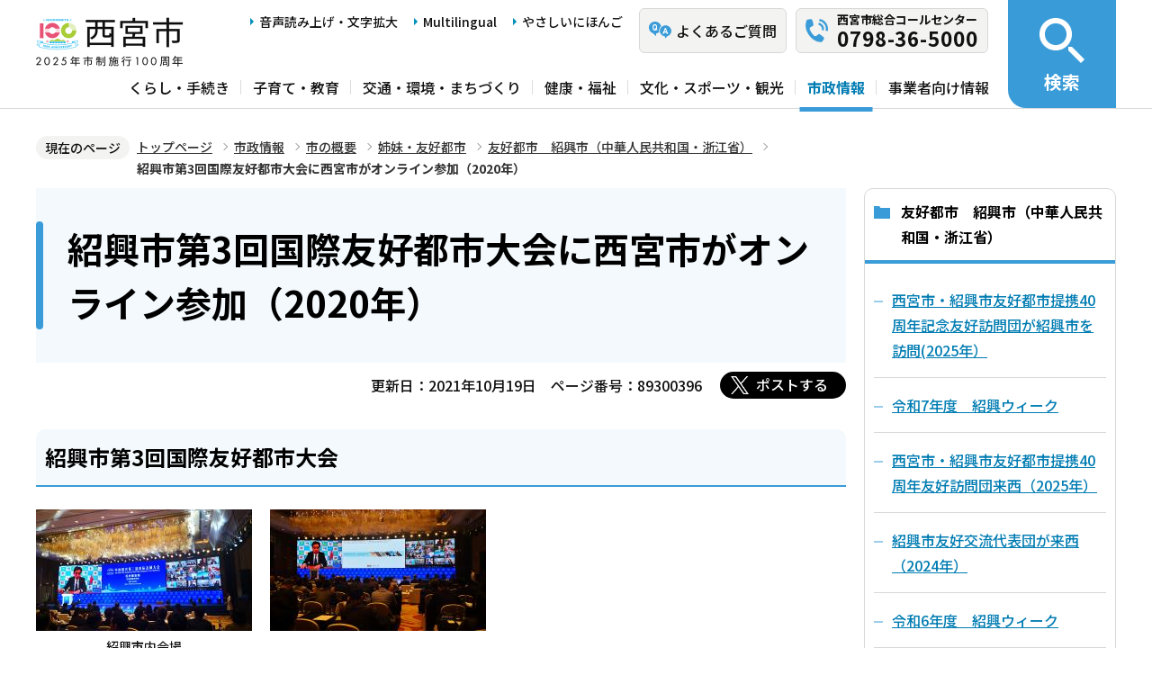

--- FILE ---
content_type: text/html; charset=UTF-8
request_url: https://www.nishi.or.jp/shisei/shinogaiyo/yukotoshi/shoko/202011shaoxing.html
body_size: 6121
content:
<!DOCTYPE html>
<html lang="ja" prefix="og: http://ogp.me/ns# article: http://ogp.me/ns/article#">
<head>
<meta name="viewport" content="width=device-width, initial-scale=1">
<meta name="referrer" content="no-referrer-when-downgrade">
<meta charset="UTF-8">
<meta name="Author" content="Nishinomiya City">
<meta http-equiv="X-UA-Compatible" content="IE=edge">
<link rel="shortcut icon" href="/favicon.ico">
<link rel="apple-touch-icon" href="/images/apple-touch-icon.png">
<meta property="og:title" content="紹興市第3回国際友好都市大会に西宮市がオンライン参加（2020年）">
<meta property="og:type" content="article">
<meta property="og:url" content="https://www.nishi.or.jp/shisei/shinogaiyo/yukotoshi/shoko/202011shaoxing.html">
<meta property="og:image" content="https://www.nishi.or.jp/images/ogp.png">
<meta property="og:description" content="">



<link rel="stylesheet" media="all" href="/css/2023_style.wysiwyg.css">
<link rel="stylesheet" media="all" href="/css/2023_style.tableconverter.css">
<link rel="stylesheet" media="all" href="/css/2023_style_parts.css">
<link rel="stylesheet" href="/css/2023_style_smph.css" media="screen and (max-width: 1023px)">
<link rel="stylesheet" href="/css/2023_style_pc.css" media="screen and (min-width: 1024px), print">
<link rel="stylesheet" href="/css/2023_style_print.css" media="print">
<link rel="stylesheet" href="/css/lightbox.css" media="screen">
<title>紹興市第3回国際友好都市大会に西宮市がオンライン参加（2020年）｜西宮市ホームページ</title>
<script src="/js/jquery.min.js"></script>
<script src="/js/id.js"></script>




<script src="/js/viewport.js"></script>
<script src="/js/jquery.cookie.min.js"></script>
<script src="/js/analyticscode.js"></script>
<script src="https://tsutaeru.cloud/assets/snippet/js/tsutaeru_mo.js"></script> 
<script>
// <![CDATA[
__tsutaeruMO.init({
access_token: '1bcfcffa-c445-45c4-bc46-d63213e05049',
exclusion_class: 'class_name',
toolbar: {
message: true,
fixed: false
}
});
// ]]>
</script>
<!-- Google Tag Manager -->
<script>
// <![CDATA[
(function(w,d,s,l,i){w[l]=w[l]||[];w[l].push({'gtm.start':new Date().getTime(),event:'gtm.js'});var f=d.getElementsByTagName(s)[0],j=d.createElement(s),dl=l!='dataLayer'?'&l='+l:'';j.async=true;j.src='https://www.googletagmanager.com/gtm.js?id='+i+dl;f.parentNode.insertBefore(j,f);})(window,document,'script','dataLayer','GTM-N3PHRW5');
// ]]>
</script>
<!-- End Google Tag Manager -->
</head>
<body id="base">
<!-- Google Tag Manager (noscript) -->
<noscript><iframe title="Google Tag Manager" src="https://www.googletagmanager.com/ns.html?id=GTM-N3PHRW5" height="0" width="0" style="display:none;visibility:hidden"></iframe></noscript>
<!-- End Google Tag Manager (noscript) -->

<div id="basebg" class="honcyo">
<noscript>
<p class="jsmessage">このホームページではJavaScriptを使用しています。<br>JavaScriptの使用を有効にしていない場合は、一部の機能が正確に動作しない恐れがあります。<br>お手数ですがJavaScriptの使用を有効にしてください。</p>
</noscript>
<div class="blockjump txtno-display"><a id="PTOP">このページの先頭です</a></div>
<p class="blockskip"><a href="#CONT" class="skip">メニューを飛ばして本文へ</a></p>
<div id="baseall" class="baseall">
<!-- ▼ヘッダーここから▼ -->
<header class="header" role="banner">
  <div class="header_wp">
    <div class="header_l">
      <div class="header_r">
        <div class="headlist_wp">
          <div id="header_logo">
            <div>
              <a href="/index.html">
                <img src="/images/header_logo.png" alt="西宮市　NISHINOMIYA CITY">
              </a>
            </div>
          </div><!-- div header_logo -->
          <ul class="headlist1 sp-none">
            <li><a href="https://www.zoomsight-sv2.jp/NISHI/controller/index.html#https://www.nishi.or.jp/">音声読み上げ・文字拡大</a></li>
            <li lang="en"><a href="/multilingual/index.html">Multilingual</a></li>
            <li><a class="easyjp-link" href="https://tsutaeru.cloud/easy.php?uri=https://www.nishi.or.jp/">やさしいにほんご</a></li>
          </ul>
          <ul class="headlist2 sp-none">
            <li class="qaLink"><a href="https://www.nishinomiya-city-callcenter.jp/" target="_blank" rel="noopener noreferrer"><span>よくあるご質問</span></a></li>
            <li class="callcenterLink"><a href="/shisei/koho/sougou-call/20230524121659570.html"><span>西宮市総合コールセンター</span><span class="callcenterTel">0798-36-5000</span></a></li>
          </ul>
        </div><!-- div headlist_wp -->
        <div class="gnavi_wp sp-none">
          <nav aria-label="メインメニュー">
            <ul class="gnavi">
              <li><a href="/kurashi/index.html">くらし・手続き</a></li>
              <li><a href="/kosodate/index.html">子育て・教育</a></li>
              <li><a href="/kotsu/index.html">交通・環境・まちづくり</a></li>
              <li><a href="/kenko/index.html">健康・福祉</a></li>
              <li><a href="/bunka/index.html">文化・スポーツ・観光</a></li>
              <li><a href="/shisei/index.html">市政情報</a></li>
              <li><a href="/jigyoshajoho/index.html">事業者向け情報</a></li>
            </ul>
          </nav>
        </div><!-- div gnavi_wp -->
      </div><!-- div header_r -->
      <div class="spHeadMenu_wp pc-none">
        <ul class="spHeadMenu">
          <li><a href="https://www.nishinomiya-city-callcenter.jp/" target="_blank" rel="noopener noreferrer">FAQ</a></li>
          <li><a href="/shisei/koho/sougou-call/20230524121659570.html">コールセンター</a></li>
          <li><a id="toggle02" href="javascript:void(0)">検索</a></li>
          <li><a id="toggle03" href="javascript:void(0)">メニュー</a></li>
        </ul>
      </div><!-- div spHeadMenu_wp -->
    </div><!-- div header_l -->
    <div class="header_kensaku_btn_wp sp-none">
      <a id="toggle01" href="javascript:void(0)"><span>検索</span></a>
    </div><!-- div header_kensaku_btn_wp -->
    <div class="header_kensaku_menu sp-none" id="header_kensaku_menu">
      <!-- 検索メニュー埋込 -->
    </div><!-- div header_kensaku_menu -->
    <div class="spHeader_kensaku_menu pc-none" id="spHeader_kensaku_menu">
      <!-- SP検索メニュー埋込 -->
    </div><!-- div spHeader_kensaku_menu -->
    <div class="spHeader_menu pc-none" id="spHeader_menu">
      <!-- SPメニュー埋込 -->
    </div><!-- div spHeader_menu -->
  </div><!-- div header_wp -->
</header>
<!-- ▲ヘッダーここまで▲ -->
<!--▽パンくずナビ▽-->
<nav aria-label="現在位置">
<div class="pankuzu">
<div class="block">
<div class="box">
<div class="box-inner">
<ol class="clearfix">
<li class="pk-img">現在のページ</li>
<li><a href="/index.html">トップページ</a></li>
<li><a href="../../../index.html">市政情報</a></li>
<li><a href="../../index.html">市の概要</a></li>
<li><a href="../index.html">姉妹・友好都市</a></li>
<li><a href="./index.html">友好都市　紹興市（中華人民共和国・浙江省）</a></li>
<li class="pk-thispage">紹興市第3回国際友好都市大会に西宮市がオンライン参加（2020年）</li>

</ol>
</div>
</div>
</div>
</div>
</nav>
<!--△パンくずナビ△-->
<!-- ▼メインコンテンツここから▼ -->
<div class="blockjump txtno-display"><a id="CONT">本文ここから</a></div>
<main class="normal_sec">
<div class="wrap clearfix">
<div id="main">



<div class="h1bg"><div><h1>紹興市第3回国際友好都市大会に西宮市がオンライン参加（2020年）</h1></div></div>


<div class="basic-info clearfix">
<div class="basic-box clearfix">
<p class="update">更新日：2021年10月19日</p>
<p class="pagenumber">ページ番号：89300396</p>
<!-- scs_jyogai_start -->
<div class="socialmedia clearfix">
<script src="/js/sns_btn.js"></script>
<div class="sp_box clearfix"><div id="twitter"></div></div>
</div>
<!-- scs_jyogai_end -->

</div>
</div>
<!-- app_pc_body_start -->
<div class="h2bg"><div><h2>紹興市第3回国際友好都市大会</h2></div></div>
<div class="img-area">
<p class="imglink-side2"><img src="202011shaoxing.images/IMG_2613.JPG" width="240" height="135" alt=""><br><span>紹興市内会場</span></p>
<p class="imglink-side2"><img src="202011shaoxing.images/IMG_2611.JPG" width="240" height="135" alt=""></p>
</div>
<div class="wysiwyg_wp"><p>紹興市第3回国際友好都市大会が開催され、紹興市と友好都市提携を結んでいる世界14か国19都市が参加しました。本来5月に紹興市で開催される予定でしたが、新型コロナウイルス感染症の世界的な拡大により延期され、11月13日に紹興市内会場とオンラインとで実施されました。日本からは本市のほか、富山県南砺市、福井県あわら市、静岡県富士宮市、栃木県小山市が参加しました。<br>　<br>　</p></div>
<div class="h2bg"><div><h2>市長フォーラム</h2></div></div>
<div class="wysiwyg_wp"><p>「市長フォーラム」で石井市長は、「コロナ禍における本市の取り組み」として「市役所での手続きのオンライン化」や「コロナ禍においてこそ、市民の皆様に芸術・文化に触れてもらうことの重要性」などについて、映像を交えながら紹介しました。<br>　大会の最後には、友好都市間で「今後も友情を深め、共同の発展を図る」ことを確認しあい、世界15か国を結んで実施されたオンラインでの大会は成功裏に終了しました。</p></div>
<div class="img-area">
<p class="imglink-side2"><img src="202011shaoxing.images/miyatan2618.jpg" width="240" height="245" alt=""><br><span>市役所会議室からスピーチする石井市長</span></p>
<p class="imglink-side2"><img src="202011shaoxing.images/IMG_2621.jpg" width="240" height="180" alt=""></p>
</div>

<!-- app_pc_body_end -->











<div id="contact">
  <div class="contact_left">
    <h2><span>お問い合わせ先</span></h2>
    
      <p class="contact_name">
        <a class="innerLink" href="/soshiki/00070005/0014000515/001499999901/index.html">秘書課(フレンテ)</a>
      </p>
    
  </div>
  <div class="contact_right">
    <p class="address">西宮市池田町11-1 フレンテ西宮4階</p>
    <div class="tel_wp">
      <p class="tel"><span class="title">電話番号：</span>0798-35-3459</p>
      <p class="fax"><span class="title">ファックス：</span>0798-32-8673</p>
    </div>
    
    <p class="contact-form"><a class="innerLink" href="https://www.nishi.or.jp/cgi-bin/formmail/formmail.cgi?d=001499999901"><span class="contact-link2">お問合せメールフォーム</span></a></p>
  </div>
</div>








<form action="/cgi-bin/vote/vote.cgi" method="post" id="formmail" name="formmail" class="feedback">
<h2>この情報はお役に立ちましたか？</h2>
<fieldset class="fedd1">
<legend>この情報はお役に立ちましたか？</legend>
<input type="radio" name="question1" value="分かりやすかった" id="q1-point2" checked="checked"><label for="q1-point2">分かりやすかった</label>
<input type="radio" name="question1" value="分かりにくかった" id="q1-point1"><label for="q1-point1">分かりにくかった</label>
</fieldset>
<fieldset class="fedd2">
<legend>このページは見つけやすかったですか？</legend>
<input type="radio" name="question2" value="見つけやすかった" id="q2-point2" checked="checked"><label for="q2-point2">見つけやすかった</label>
<input type="radio" name="question2" value="見つけにくかった" id="q2-point1"><label for="q2-point1">見つけにくかった</label>
</fieldset>
<div>
<input type="hidden" name="url" value="/shisei/shinogaiyo/yukotoshi/shoko/202011shaoxing.html">
<input type="hidden" name="title" value="紹興市第3回国際友好都市大会に西宮市がオンライン参加（2020年）">
<input type="hidden" name="tanto" value="秘書課(フレンテ)">
</div>
<div class="submitbox"><input type="submit" name="submit" class="fedbt" value="送信"></div>
</form>






<div class="txtno-display">本文ここまで</div>
</div><!-- /div main -->
<div id="localnavi" class="sp-none">
<nav>
<!-- ▽ローカルナビ▽ -->

<div class="losubnavi">
<h2><span>友好都市　紹興市（中華人民共和国・浙江省）</span></h2>
<ul>
<li><a href="/shisei/shinogaiyo/yukotoshi/shoko/20251125.html"><span class="sblock">西宮市・紹興市友好都市提携40周年記念友好訪問団が紹興市を訪問(2025年）</span></a></li>
<li><a href="/shisei/shinogaiyo/yukotoshi/shoko/20251008-15.html"><span class="sblock">令和7年度　紹興ウィーク</span></a></li>
<li><a href="/shisei/shinogaiyo/yukotoshi/shoko/20250710.html"><span class="sblock">西宮市・紹興市友好都市提携40周年友好訪問団来西（2025年）</span></a></li>
<li><a href="/shisei/shinogaiyo/yukotoshi/shoko/20241018.html"><span class="sblock">紹興市友好交流代表団が来西（2024年）</span></a></li>
<li><a href="/shisei/shinogaiyo/yukotoshi/shoko/2024Shaoxingweek.html"><span class="sblock">令和6年度　紹興ウィーク</span></a></li>
<li><a href="/shisei/shinogaiyo/yukotoshi/shoko/20231127.html"><span class="sblock">令和5年度　紹興ウィーク</span></a></li>
<li><a href="/shisei/shinogaiyo/yukotoshi/shoko/20230301.html"><span class="sblock">令和4年度　紹興ウィーク</span></a></li>
<li><a href="/shisei/shinogaiyo/yukotoshi/shoko/20220519.html"><span class="sblock">紹興市第4回国際友好都市大会に西宮市がオンライン参加（2022年）</span></a></li>
<li><span class="now"><span class="sblock">紹興市第3回国際友好都市大会に西宮市がオンライン参加（2020年）</span></span></li>
<li><a href="/shisei/shinogaiyo/yukotoshi/shoko/20200327.html"><span class="sblock">友好都市中国紹興市から支援物資が届きました</span></a></li>
<li><a href="/shisei/shinogaiyo/yukotoshi/shoko/20200325.html"><span class="sblock">友好都市中国紹興市から見舞状が届きました</span></a></li>
<li><a href="/shisei/shinogaiyo/yukotoshi/shoko/20181116164446809.html"><span class="sblock">紹興市第2回国際友好都市大会に西宮市が参加（2018年）</span></a></li>
<li><a href="/shisei/shinogaiyo/yukotoshi/shoko/kenshusei/index.html"><span class="sblock">国際交流事務研修生　研修生だより</span></a></li>
<li><a href="/shisei/shinogaiyo/yukotoshi/shoko/1yukotoshi.html"><span class="sblock">紹興市第1回国際友好都市交流大会に西宮市が参加(2016年）</span></a></li>
<li><a href="/shisei/shinogaiyo/yukotoshi/shoko/30th-homon.html"><span class="sblock">西宮市・紹興市友好都市提携30周年記念友好訪問団が紹興市を訪問(2015年）</span></a></li>
<li><a href="/shisei/shinogaiyo/yukotoshi/shoko/20th-kinenshi.html"><span class="sblock">「西宮市・紹興市友好都市提携20周年記念誌」</span></a></li>
<li><a href="/shisei/shinogaiyo/yukotoshi/shoko/20th-homon.html"><span class="sblock">西宮市・紹興市友好都市提携20周年　紹興市友好訪問団が来西（2005年）</span></a></li>
</ul>
</div>

<!-- △ローカルナビ△ -->
<!-- ▽レコメンド▽ -->

<div class="lobgbox lorecommend">
<h2 class="h2txt">このページを見ている人はこんなページも見ています</h2>
<ul>
<li class="pagelinkin"><a href="/bunka/heiwahenotorikumi/heiwakeihatsu/kako/h23heiwa.html"> 平成23年度の平和啓発事業</a></li>
</ul>
</div>

<!-- △レコメンド△ -->
<!-- ▽類似▽ -->

<!-- △類似△ -->
<p class="linkbttxt lojoho"><a href="/aboutweb/infoloss.html">情報が見つからないときは</a></p>
<div class="guidance"><img src="/images/spacer.gif" alt="サブナビゲーションここまで" width="1" height="1"></div>
</nav>
</div><!-- div localnavi -->
</div><!-- /div wrap -->
</main><!-- /main normal_sec -->

<!-- ▼フッターここから▼ -->
<div class="footer_wp">
  <footer>
    <div class="footer_top">
      <ul class="footer_link_wp">
        <li><a href="/sitemap.html">サイトマップ</a></li>
        <li><a href="/shisei/seisaku/johokasuishin/shikannkeisya/shikankeisha.html">市関係者向け</a></li>
        <li><a href="/aboutweb/tsukaikata.html">このサイトの使い方</a></li>
        <li><a href="/aboutweb/accessibilitypolicy/index.html">アクセシビリティポリシー</a></li>
        <li><a href="/aboutweb/sitepolicy.html">サイトポリシー</a></li>
        <li><a href="/aboutweb/privacypolicy.html">プライバシーポリシー</a></li>
        <li><a href="/aboutweb/link-kikan.html">リンク集</a></li>
      </ul>
    </div>
    <div class="footer_bottom">
      <div class="footer_bottom_con">
        <div class="footer_l">
          <div class="footer_logo">
            <h2>
              <img src="/images/footer_logo.png" alt="">
              <span>西宮市役所</span>
            </h2>
            <p class="hojin_number">法人番号8000020282049</p>
          </div>
          <div class="footer_address_wp">
            <address>
              〒662-8567　兵庫県西宮市六湛寺町10番3号（本庁舎）
            </address>
            <a href="/shisei/shinogaiyo/shitsumujikan/shitsumujikan.html">窓口受付時間についてはこちら</a>
            <div class="footer_callcenter">
              <p class="footer_callcenter_title">西宮市総合コールセンター</p>
              <p class="footer_callcenter_tel">
                <span class="footer_callcenter_tel_l">電話番号：</span>
                <span class="footer_callcenter_tel_r">0798-36-5000</span>
              </p>
              <p class="footer_callcenter_txt">
                <span class="footer_callcenter_txt_l" data-nosnippet="">受付時間：</span>
                <span class="footer_callcenter_txt_r">
                  <span data-nosnippet="">平日　午前8時30分から午後7時</span>
                  <span data-nosnippet="">土曜・日曜・祝日・12月29日から12月31日　午前9時から午後5時</span>
                  <span data-nosnippet="">（※1月1日から1月3日は休み。）</span>
                </span>
              </p>
            </div>
          </div>
        </div>
        <div class="footer_r">
          <div class="footer_annai_link">
            <a href="/access/sonotashisetsu/honchosha/shuhenannai.html">市役所・支所周辺案内</a>
          </div>
        </div>
        <div id="pagetop" class="page-top"> <a href="#PTOP"><img src="/images/2023_btn_pagetop.png" alt="ページ上部へ"></a></div>
      </div>  
    </div>
    <div class="f0copy" lang="en">Copyright 1997 Nishinomiya City</div>
    <div class="foot_top_link pc-none"><a href="/index.html"><span>西宮市トップページに戻る</span></a></div>
  </footer>
</div><!-- div footer_wp -->
<!-- ▲フッターここまで▲ -->
</div><!-- /div baseall -->
</div><!-- /div basebg -->
<script src="/js/jquery.lightbox-0.5.min.js"></script>
<script src="/js/2023_common.js"></script>

<script type="text/javascript" src="/_Incapsula_Resource?SWJIYLWA=719d34d31c8e3a6e6fffd425f7e032f3&ns=1&cb=1741676448" async></script></body>
</html>

--- FILE ---
content_type: text/css
request_url: https://www.nishi.or.jp/css/2023_style_parts.css
body_size: 23571
content:
@charset "utf-8";
@import url('https://fonts.googleapis.com/css2?family=Noto+Sans+JP:wght@100;300;500;700;900&display=swap');


/* ===========================================
lightboxスタイル▼
=========================================== */

html.lb-disable-scrolling {
  overflow: hidden;
  position: fixed;
  height: 100vh;
  width: 100vw;
}

.lightboxOverlay {
  position: absolute;
  top: 0;
  left: 0;
  z-index: 9999;
  background-color: black;
  filter: progid:DXImageTransform.Microsoft.Alpha(Opacity=80);
  opacity: 0.8;
  display: none;
}

.lightbox {
  position: absolute;
  left: 0;
  width: 100%;
  z-index: 10000;
  text-align: center;
  line-height: 0;
  font-weight: normal;
}

.lightbox .lb-image {
  display: block;
  height: auto;
  max-width: inherit;
  max-height: none;
  border-radius: 3px;
  border: 4px solid white;
}

.lightbox a img {
  border: none;
}

.lb-outerContainer {
  position: relative;
  *zoom: 1;
  width: 250px;
  height: 250px;
  margin: 0 auto;
  border-radius: 4px;
  background-color: white;
}

.lb-outerContainer:after {
  content: "";
  display: table;
  clear: both;
}

.lb-loader {
  position: absolute;
  top: 43%;
  left: 0;
  height: 25%;
  width: 100%;
  text-align: center;
  line-height: 0;
}

.lb-cancel {
  display: block;
  width: 32px;
  height: 32px;
  margin: 0 auto;
  background: url(../images/loading.gif) no-repeat;
}

.lb-nav {
  position: absolute;
  top: 0;
  left: 0;
  height: 100%;
  width: 100%;
  z-index: 10;
}

.lb-container>.nav {
  left: 0;
}

.lb-nav a {
/*     background-image: url('[data-uri]'); */
}

.lb-prev, .lb-next {
  height: 100%;
  cursor: pointer;
  display: block;
}

.lb-nav a.lb-prev {
  width: 34%;
  left: 0;
  float: left;
  background: url(/images/prev.png) left 48% no-repeat;
  filter: progid:DXImageTransform.Microsoft.Alpha(Opacity=0);
  opacity: 0;
  -webkit-transition: opacity 0.6s;
  -o-transition: opacity 0.6s;
  transition: opacity 0.6s;
}

.lb-nav a.lb-prev:hover {
  filter: progid:DXImageTransform.Microsoft.Alpha(Opacity=100);
  opacity: 1;
}

.lb-nav a.lb-next {
  width: 64%;
  right: 0;
  float: right;
  background: url(/images/next.png) right 48% no-repeat;
  filter: progid:DXImageTransform.Microsoft.Alpha(Opacity=0);
  opacity: 0;
  -webkit-transition: opacity 0.6s;
  -o-transition: opacity 0.6s;
  transition: opacity 0.6s;
}

.lb-nav a.lb-next:hover {
  filter: progid:DXImageTransform.Microsoft.Alpha(Opacity=100);
  opacity: 1;
}

.lb-dataContainer {
  margin: 0 auto;
  padding-top: 5px;
  *zoom: 1;
  width: 100%;
  border-bottom-left-radius: 4px;
  border-bottom-right-radius: 4px;
}

.lb-dataContainer:after {
  content: "";
  display: table;
  clear: both;
}

.lb-data {
  padding: 0 4px;
  color: #ccc;
}

.lb-data .lb-details {
  width: 85%;
  float: left;
  text-align: left;
  line-height: 1.1em;
}

.lb-data .lb-caption {
  font-size: 1.3rem;
  font-weight: bold;
  line-height: 1em;
}

.lb-data .lb-caption a {
  color: #4ae;
}

.lb-data .lb-number {
  display: block;
  clear: left;
  padding-bottom: 1em;
  font-size: 1.2rem;
  color: #999999;
}

.lb-data .lb-close {
  display: block;
  float: right;
  width: 30px;
  height: 30px;
  background: url(/images/close.png) top right no-repeat;
  text-align: right;
  filter: progid:DXImageTransform.Microsoft.Alpha(Opacity=70);
  opacity: 0.7;
  -webkit-transition: opacity 0.2s;
  -o-transition: opacity 0.2s;
  transition: opacity 0.2s;
}

.lb-data .lb-close:hover {
  cursor: pointer;
  filter: progid:DXImageTransform.Microsoft.Alpha(Opacity=100);
  opacity: 1;
}


/* ===========================================
リセットcss
=========================================== */

html, body, div, span, object, iframe, h1, h2, h3, h4, h5, h6, p, blockquote, pre, abbr, address, cite, code, del, dfn, em, img, ins, kbd, q, samp, small, strong, sub, sup, var, b, i, dl, dt, dd, ol, ul, li, fieldset, form, label, legend, table, caption, tbody, tfoot, thead, tr, th, td, article, aside, canvas, details, figcaption, figure, footer, header, hgroup, menu, nav, section, summary, time, mark, audio, video {
  margin: 0;
  padding: 0;
  border: 0;
  font-size: 100%;
  vertical-align: baseline;
  background-color: transparent;
}

body {
  line-height: 1;
}

article, aside, details, figcaption, figure, footer, header, hgroup, menu, nav, section {
  display: block;
}

nav ul {
  list-style: none;
}

blockquote, q {
  quotes: none;
}

blockquote:before, blockquote:after, q:before, q:after {
  content: '';
  content: none;
}

a {
  margin: 0;
  padding: 0;
  font-size: 100%;
  vertical-align: baseline;
  background: transparent;
}

table {
  border-collapse: collapse;
  border-spacing: 0;
}

input, select {
  vertical-align: middle;
}


/* ===========================================
初期設定
=========================================== */


/* ===========================================
【英数字の折り返し設定】
パンくず、大見出し、画像キャプション、a08_リンク、a05_ファイルダウンロード（PDF等）、ローカルナビは
word-break:break-all;を設定してるため、英単語が途中で折り返す
=========================================== */

html {
  width: 100%;
  height: auto;
  word-wrap: break-word;
  overflow-wrap: anywhere;
  /* IE11用 */
  -webkit-box-sizing: border-box;
  box-sizing: border-box;
  font-size: 62.5%;
}

body {
  width: 100%;
  color: #111111;
  background-color: #FFF;
  line-height: 1.75;
  font-size: 1.6rem;
  font-weight: 500;
  -webkit-text-size-adjust: 100%;
}

* {
  -webkit-box-sizing: border-box;
  box-sizing: border-box;
}


/* フォーム部分のフォント指定 */

button, input, select, textarea {
  font-family: inherit;
  color: #666666;
}

/* プレースホルダー文字色 */

:-moz-placeholder-shown {
  color: #666666;
}

:-ms-input-placeholder {
  color: #666666;
}

:placeholder-shown {
  color: #666666;
}


/* Google Chrome, Safari, Opera 15+, Android, iOS */

::-webkit-input-placeholder {
  color: #666666;
}


/* Firefox 18- */

:-moz-placeholder {
  color: #666666;
  opacity: 1;
}


/* Firefox 19+ */

::-moz-placeholder {
  color: #666666;
  opacity: 1;
}


/* IE 10+ */

:-ms-input-placeholder {
  color: #666666;
}


/* フォント指定 */

body {
  font-family: 'Noto Sans JP',"メイリオ", sans-serif;
}


/* ===========================================
CMSスタイル
=========================================== */


/* html5用 */

article, aside, footer, header, hgroup, main, nav, section {
  display: block;
}


/* スタイルリセット
============================== */


/* iOSでのデフォルトスタイルをリセット */

input[type="submit"], input[type="button"], input[type="reset"] {
  border-radius: 0;
  border: none;
  -webkit-box-sizing: border-box;
  box-sizing: border-box;
  cursor: pointer;
  -webkit-appearance: none;
}

input[type="submit"]::-webkit-search-decoration, input[type="button"]::-webkit-search-decoration {
  display: none;
}

input[type="submit"]:focus, input[type="button"]:focus {
  outline-offset: -2px;
}

input.fedbt, input[type="button"], input[type="text"], input[type="submit"] {
  border-radius: 0;
}


/* プレースホルダー文字色 */

:-moz-placeholder-shown {
  color: #6F6F6F;
}

:-ms-input-placeholder {
  color: #6F6F6F;
}

:placeholder-shown {
  color: #6F6F6F;
}


/* Google Chrome, Safari, Opera 15+, Android, iOS */

::-webkit-input-placeholder {
  color: #6F6F6F;
}


/* Firefox 18- */

:-moz-placeholder {
  color: #6F6F6F;
  opacity: 1;
}


/* Firefox 19+ */

::-moz-placeholder {
  color: #6F6F6F;
  opacity: 1;
}


/* IE 10+ */

:-ms-input-placeholder {
  color: #6F6F6F;
}

a[href], label[for], input[type="button"], input[type="submit"], input[type="reset"], input[type="image"], input[type="radio"], input[type="checkbox"], select {
  cursor: pointer;
}

button {
  cursor: pointer;
  padding: 0;
  margin: 0;
  border: none;
  background: none;
}

fieldset {
  border: none;
}

address {
  font-style: normal;
}

a img {
  vertical-align: bottom;
}


/* ガイダンス系
============================== */


/* noscriptメッセージ */

p.jsmessage {
  background-color: #FFF;
  padding: 10px;
  margin: 0;
  color: #000;
}


/* 本文へ移動隠しジャンプ */


/* .blockskip {
  padding: 0;
}

.skip {
  width: 1px;
  color: #000000;
  font-size: 0.1%;
  line-height: 0.1;
  background-color: #FFFFFF;
  position: absolute;
  left: -3000px;
  z-index: 9999;
}

a.skip {
  color: #003377;
  background-color: #FFFFFF;
  text-align: center;
  padding: 2px 0;
  top: auto;
}

a.skip:active {
  display: block;
  width: 99.99%;
  font-size: 100%;
  line-height: 1.75;
  top: 0;
  left: 0;
}

a.skip:focus {
  display: block;
  width: 99.99%;
  font-size: 100%;
  line-height: 1.75;
  top: 0;
  left: 0;
} */


/* 隠しジャンプ（css） */

.blockskip {
  padding: 0;
  margin: 0;
}

.skip {
  width: 1px;
  color: #000 !important;
  font-size: 0.1%;
  line-height: 0.1;
  background-color: #FFF !important;
  position: absolute;
  left: -3000px;
  z-index: 10001;
}

a.skip {
  color: #003377 !important;
  background-color: #FFF !important;
  text-align: center;
  padding: 2px 0;
  top: auto;
}

a.skip:active {
  display: block;
  width: 99.99%;
  font-size: 100%;
  line-height: 1.6;
  top: 0;
  left: 0;
}

a.skip:focus {
  display: block;
  width: 99.99%;
  font-size: 100%;
  line-height: 1.6;
  top: 0;
  left: 0;
}

.show {
  line-height: 1.5 !important;
  background-color: #F6F6F6 !important;
  border-bottom: solid 1px #999 !important;
  color: #0A2530;
}

.show a {
  color: #000 !important;
  line-height: 150% !important;
  background-color: transparent;
}


/* スペーサー、ガイダンス、隠しジャンプ */

.blockjump {
  margin: 0;
  padding: 0;
  height: 1px;
  width: 1px;
  position: absolute;
  overflow: hidden;
}

.img-guidance {
  margin: 0 !important;
  padding: 0 !important;
  height: 1px !important;
  width: 1px !important;
  position: absolute;
  overflow: hidden;
}

hr {
  display: none;
}

.guidance {
  margin: 0 !important;
  padding: 0 !important;
  height: 1px !important;
  width: 1px !important;
  position: absolute;
  overflow: hidden;
}


/* 目隠し見出し用指定 */

.txtno-display {
  margin: 0;
  padding: 0;
  height: 1px;
  width: 1px;
  position: absolute;
  overflow: hidden;
}


/* コンテンツを視覚的に隠す[スクリーンリーダーからはアクセス可] */

.visually-hidden {
  position: absolute;
  white-space: nowrap;
  width: 1px;
  height: 1px;
  overflow: hidden;
  border: 0;
  padding: 0;
  clip: rect(0 0 0 0);
  -webkit-clip-path: inset(50%);
  clip-path: inset(50%);
  margin: -1px;
}


/* clearfix */

.clearfix:after {
  content: " ";
  display: block;
  clear: both;
}


/* フォントサイズ
============================== */

h1, h2, h3, h4, h5, h6 {
  color: #000;
}

h1 {
  font-size: 4.0rem;
  font-weight: bold;
}

h2 {
  font-size: 2.4rem;
  font-weight: bold;
}

h3 {
  font-size: 2.2rem;
  font-weight: bold;
}

h4 {
  font-size: 2.0rem;
  font-weight: bold;
}

h5 {
  font-size: 1.8rem;
  font-weight: bold;
}

h6 {
  font-size: 1.7rem;
  font-weight: bold;
}

p, address, table, dt, dd {
  line-height: 1.75;
  font-size: 1.6rem;
}

li {
  font-size: 1.6rem;
}

rt {}


/* 余白調整
============================== */

.h1bg {
  /* margin-bottom: 40px; */
}

.h2bg {
  padding-top: 0.25em;
  padding-bottom: 0.58em;
  margin-top: 1.5em;
  margin-bottom: 1em;
}

.h3bg {
  padding-top: 0.25em;
  padding-bottom: 0.58em;
}

.h4bg {
  padding-top: 0.25em;
  padding-bottom: 0.58em;
}

h5 {
  padding-top: 0.25em;
  padding-bottom: 0.58em;
  padding-left: 0.85em;
}

h6 {
  padding-top: 0.25em;
  padding-bottom: 0.58em;
  padding-left: 0.85em;
  padding-right: 26px;
}


/* スタイル回り込み解除 */

.h1bg {}

.h2bg {
  overflow: hidden;
}

.h3bg {
  overflow: hidden;
}

.h4bg {
  overflow: hidden;
}

h5 {
  overflow: hidden;
}

h6 {
  overflow: hidden;
}

.t-box, .t-box2 {
  margin-bottom: .85em;
}

.t-box>p, .t-box2>p {
  padding-left: 0;
  padding-right: 0;
}

p {
  padding-bottom: .85em;
  padding-left: 0.85em;
  padding-right: .85em;
}

ul {
  padding-bottom: .85em;
  list-style-type: none;
  list-style-image: none;
}

ul ul, ul ol, ol ol, ol ul {
  padding-top: .85em;
}

ol {
  padding-left: 30px;
  padding-bottom: .85em;
}

li {
  padding-bottom: .5em;
  position: relative;
}

li>ol, li>ul {
  padding-bottom: 0;
}

.wysiwyg_wp ul, .t-box2 table ul, .img-area-l ul, .img-area-r ul {
  list-style-type: disc;
  list-style-image: none;
  padding-left: 30px;
}

dl {
  padding-bottom: .85em;
  padding-left: .85em;
  padding-right: .85em;
}

dt {
  font-weight: bold;
}


/* ～の説明文章 */

p.filelink+.wysiwyg_wp.txtCaption, p.externalLink+.wysiwyg_wp.txtCaption, p.innerLink+.wysiwyg_wp.txtCaption {
  margin-top: -.65em;
  margin-left: 20px;
}


/* 複数リンクの場合 */

p.filelink+p.filelink, p.externalLink+p.externalLink, p.innerLink+p.innerLink, p.externalLink+p.innerLink, p.innerLink+p.externalLink,  p.externalLink+p.filelink, p.innerLink+p.filelink {
  margin-top: -.65em;
}


/* リンク関連
============================== */


/*  通常のリンク色  */

a:link {
  color: #007CB2;
  text-decoration: underline;
}

a:visited {
  color: #660099;
}

a:active {
  color: #aa1e2d;
}

a:hover, a:focus {}


/* ページ内リンク下線消し */

a:not([href]) {
  text-decoration: none;
  color: inherit;
  display: inline-block;
  vertical-align: bottom;
}

a:hover:not([href]) {
  color: inherit;
}


/* ==================================================
ヘッダエリア
================================================== */
header {
  position: relative;
  border-bottom: 1px solid #D8D8D8;
}

.header_wp {
  display: flex;
  justify-content: space-between;
  align-items: center;
  width: 1220px;
  min-height: 120px;
  margin: 0 auto;
  padding: 0 10px;
}

.header_l {
  display: flex;
  justify-content: space-between;
  width: 1059px;
}

#header_logo {
  padding-top: 10px;
  z-index: 10000;
  margin-right: 70px
}

#header_logo h1 {
  line-height: normal;
}

#header_logo img {
  width: 168px;
  height: auto;
}

#header_logo a {
  display: block;
}

.header_r {
  display: flex;
  flex-direction: column;
  width: 100%;
}

.headlist_wp {
  display: flex;
  justify-content: flex-start;
  align-items: flex-start;
}

.headlist1 {
  display: flex;
  align-items: flex-start;
  justify-content: center;
  padding: 0;
}

.headlist1 li {
  padding: 0 0 0 10px;
  margin-right: 18px;
  position: relative;
}

.headlist1 li::before {
  content: "";
  position: absolute;
  top: 54%;
  left: 0%;
  transform: translateY(-50%);
  -webkit-transform: translateY(-50%);
  -ms-transform: translateY(-50%);
  border-style: solid;
  border-width: 4px 0 4px 4px;
  border-color: transparent transparent transparent #0090b9;
  display: inline-block;
  width: 0;
  height: 0;
}

.headlist1 li:last-of-type {
  padding-right: 0;
}

.headlist1 a {
  font-size: 1.4rem;
  color: #111111;
  text-decoration: none;
}

.headlist1 a:hover {
  text-decoration: underline;
}

.headlist2 {
  display: flex;
  padding: 0;
}

.headlist2 li {
  background-color: #f3f3f1;
  border: 1px solid #d8d8d8;
  border-radius: 6px;
  min-height: 50px;
  padding: 0;
}

.headlist2 li a {
  width: 100%;
  height: 100%;
  padding: 0 10px 0 40px;
  display: flex;
  justify-content: center;
  align-items: center;
  text-decoration: none;
  line-height: 1.3;
  color: #111111;
}

.headlist2 .qaLink {
  margin-right: 10px;
}

.headlist2 .qaLink a {
  background-image: url(/images/qa_img.png);
  background-repeat: no-repeat;
  background-position: left 10px center;
  background-size: 26px 21px;
  font-size: 1.6rem;
}

.headlist2 .callcenterLink a {
  display: flex;
  justify-content: center;
  align-items: flex-start;
  flex-direction: column;
  background-image: url(/images/callcenter_img.png);
  background-repeat: no-repeat;
  background-position: left 10px center;
  background-size: 25px 26px;
  font-size: 1.3rem;
  font-weight: bold;
  padding: 0 10px 0 45px;
  line-height: 1.2;
}

.headlist2 .callcenterLink a .callcenterTel {
  font-size: 2.2rem;
  letter-spacing: 0.04em;
}

/* グロナビ */
.gnavi_wp {
  /* margin-top: 25px; */
}

.gnavi {
  display: flex;
  flex-direction: row;
  justify-content: flex-end;
  padding: 0;
}

.gnavi li {
  padding: 0;
  position: relative;
}

.gnavi li::after {
  content: "";
  position: absolute;
  top: 50%;
  right: 0%;
  transform: translateY(-50%);
  -webkit-transform: translateY(-50%);
  -ms-transform: translateY(-50%);
  background-color: #ddd;
  width: 1px;
  height: 16px;
}

.gnavi li:last-of-type:after {
  display: none;
}


.gnavi li a {
  text-decoration: none;
  padding: 10px 13px;
  color: #111111;
  position: relative;
}

.gnavi li a:hover {
  font-weight: bold;
  color: #007CB2;
}
.gnavi li a:hover::after {
  content: "";
  position: absolute;
  bottom: -5px;
  left: 50%;
  transform: translateX(-50%);
  -webkit-transform: translateX(-50%);
  -ms-transform: translateX(-50%);
  background-color: #399BD8;
  width: 90%;
  height: 5px;
}
.gnavi li a.active {
  font-weight: bold;
  color: #007CB2;
}
.gnavi li a.active::after {
  content: "";
  position: absolute;
  bottom: -5px;
  left: 50%;
  transform: translateX(-50%);
  -webkit-transform: translateX(-50%);
  -ms-transform: translateX(-50%);
  background-color: #399BD8;
  width: 90%;
  height: 5px;
}

.gnavi li:first-of-type a {
  padding-left: 0;
}
.gnavi li:last-of-type a {
  padding-right: 0;
}

.gnavi li:first-of-type a:hover::after, .gnavi li:first-of-type a.active::after {
  left: 45%;
}
.gnavi li:last-of-type a:hover::after, .gnavi li:last-of-type a.active::after {
  left: 55%;
}

/* 検索メニューボタン */
.header_kensaku_btn_wp {
  background-color: #399bd8;
  width: 120px;
  height: 120px;
  color: #fff;
  background-image: url(/images/header_kensaku_img.png);
  background-repeat: no-repeat;
  background-position: top 20px center;
  background-size: 50px;
  border-radius: 0 0 0 20px;
  z-index: 10000;
}
.header_kensaku_btn_wp.open {
  background-image: url(/images/header_kensaku_img_close.png);
  background-position: top 20px center;
  background-size: 42px;
}

.header_kensaku_btn_wp a {
  display: flex;
  align-items: flex-end;
  justify-content: center;
  width: 100%;
  height: 100%;
  color: #fff;
  font-weight: bold;
  text-decoration: none;
  padding-bottom: 12px;
  font-size: 2rem;
}

/* 検索メニュー */
.header_kensaku_menu {
  display: none;
}
.header_kensaku_menu.active {
  display: block;
  position: absolute;
  top: 0;
  left: 50%;
  transform: translateX(-50%);
  -webkit-transform: translateX(-50%);
  -ms-transform: translateX(-50%);
  width: 100%;
  z-index: 9999;
  background-color: rgba(255, 255, 255, .97);
  padding-top: 130px;
}

.header_kensaku_menu_con {
  width: 1200px;
  margin: 0 auto;
  padding-bottom: 40px;
}

/* 検索メニュー　検索 */
.header_search_wp {
  display: flex;
  flex-direction: row;
  justify-content: flex-start;
  align-items: flex-end;
  /* padding: 20px 20px 0 20px; */
  border-radius: 10px 10px 0 0;
  background-color: #fff;
  margin-bottom: 20px;
}

.header_search_l ul.search-tab {
  display: flex;
  flex-direction: row;
  padding: 0;
  margin-left: 20px;
}

.header_search_l ul.search-tab li {
  width: 140px;
  min-height: 34px;
  padding: 0;
  border: 1px solid #dddddd;
  border-bottom: none;
  border-radius: 6px 6px 0 0;
  margin-right: 10px;
}

.header_search_l ul.search-tab li:nth-of-type(2) {
  margin-right: 0;
}

.header_search_l ul.search-tab li.bt_on {
  border: none;
  background-color: #007cb2;
}
.header_search_l ul.search-tab li.bt_on::after {
  position: absolute;
  bottom: -11px;
  left: 50%;
  transform: translateX(-50%);
  -webkit-transform: translateX(-50%);
  -ms-transform: translateX(-50%);
  content: "";
  border: 6px solid transparent;
  border-top: 7px solid #007cb2;
}

.header_search_l ul.search-tab li a {
  width: 100%;
  height: 100%;
  display: flex;
  justify-content: center;
  align-items: center;
  text-align: center;
  text-decoration: none;
  font-size: 1.4rem;
  color: #666666;
}

.header_search_l ul.search-tab li.bt_on a {
  color: #fff;
}

.tab4_container .tab_contents.disnon {
  display: none;
}

/* google検索 */
#header-key-search form {
  display: flex;
  flex-direction: row;
}
#header-key-search form input#query {
  width: 794px;
  height: 60px;
  border: none;
  border-radius: 10px 0 0 10px;
  background-color: #f3f3f1;
  padding-left: 20px;
  font-size: 1.8rem;
  color: #111111;
}
#header-key-search form input.fedbt {
  width: 120px;
  height: 60px;
  border: none;
  border-radius: 0 10px 10px 0;
  background-color: #399bd8;
  background-image: url(/images/search_icon.png);
  background-repeat: no-repeat;
  background-position: 50%;
  background-size: 40px;
}
/* table.gsc-search-box {
  margin-bottom: 0 !important;
}
form.gsc-search-box {
  margin-bottom: 0 !important;
}
table.gsc-search-box td.gsc-input {
  padding: 0 !important;
}
#header-key-search .gsc-control-cse {
  padding: 0 !important;
}
#header-key-search .gsc-search-button.gsc-search-button-v2 {
  background-color: #399bd8;
  border: none;
  margin: 0;
  padding: 0;
  width: 120px;
  height: 60px;
  cursor: pointer;
  border-radius: 0 10px 10px 0;
  background-image: url(/images/search_icon.png);
  background-repeat: no-repeat;
  background-position: 50%;
  background-size: 40px;
}
#header-key-search .gsc-search-button.gsc-search-button-v2 svg {
  display: none;
  width: 40px;
  height: 40px;
}

#header-key-search table.gsc-search-box td, #header-key-search table.gsc-search-box tr {
  border: none;
  padding: 0;
  background-color: #f3f3f1 !important;
}

#header-key-search table.gsc-search-box .gsc-input {
  width: 794px;
}

#header-key-search .gsc-input-box {
  border-radius: 0;
  padding: 0;
  border: none !important;
  height: 60px;
}

#header-key-search .gsc-input-box table.gsc-input {
  height: 60px;
}
#header-key-search .gsc-input-box input.gsc-input {
  height: 60px !important;
  font-size: 1.8rem;
  background-color: #f3f3f1 !important;
  border-radius: 10px 0 0 10px;
  padding-left: 20px !important;
  color: #111;
}

#header-key-search table.gsc-search-box .gsib_b {
  padding: 0;
}

#header-key-search table.gsc-search-box .gsib_a {
  padding: 0 6px;
  border-radius: 10px 0 0 10px;
}

#header-key-search .search-txt {
  position: absolute;
  top: 0;
  left: 0;
  margin: 0;
  padding: 0;
  font-size: 1%;
  line-height: 1%;
}

#header-key-search .search-box {
  display: flex;
  flex-direction: row;
}

#header-key-search .search-box input.tbox {
  width: 794px;
  height: 60px;
  border: none;
  border-radius: 10px 0 0 10px;
  background-color: #f3f3f1;
  color: #111111;
  padding-left: 20px;
  font-size: 1.8rem;
  box-shadow: 0px 0px 100px 100px #f3f3f1 inset;
}

#header-key-search .search-box input.fedbt {
  width: 120px;
  height: 60px;
  border: none;
  border-radius: 0 10px 10px 0;
  background-color: #399bd8;
  background-image: url(/images/search_icon.png);
  background-repeat: no-repeat;
  background-position: 50%;
}

#basebg ~ table.gssb_c.gstl_50 {
  z-index: 10000;
  left: 50% !important;
  transform: translateX(-75%);
  -webkit-transform: translateX(-75%);
  -ms-transform: translateX(-75%);
} */

/* ID検索 */
#header-id-search .id_search-box {
  display: flex;
  flex-direction: row;
}

#header-id-search input#name1,
#header-id-search input#name2,
#header-id-search input#name3 {
  width: 794px;
  height: 60px;
  border: none;
  border-radius: 10px 0 0 10px;
  background-color: #f3f3f1;
  padding-left: 20px;
  font-size: 1.8rem;
  color: #111111;
  box-shadow: 0px 0px 100px 100px #f3f3f1 inset;
}

#header-id-search input#btn1,
#header-id-search input#btn2,
#header-id-search input#btn3 {
  width: 120px;
  height: 60px;
  border: none;
  border-radius: 0 10px 10px 0;
  background-color: #399bd8;
  background-image: url(/images/search_icon.png);
  background-repeat: no-repeat;
  background-position: 50%;
  background-size: 40px;
}

/* 検索の使い方リンク */
.header_search_r {
  margin-bottom: 8px;
  flex-grow: 1;
}

.header_search_r a {
  background-image: url(/images/search_link_icon.png);
  background-repeat: no-repeat;
  background-position: 28px center;
  background-size: 22px;
  border: 1px solid #dddddd;
  border-radius: 22px;
  width: 186px;
  margin: 0 auto;
  height: 44px;
  display: flex;
  justify-content: center;
  align-items: center;
  text-align: center;
  padding-left: 25px;
  text-decoration: none;
  color: #111111;
}

.header_search_r a:hover {
  text-decoration: underline;
}

/* 検索メニュー　もしものときには */
.header_moshimo_wp {
  background-color: #f8ebe6;
  display: flex;
  flex-direction: row;
  justify-content: space-between;
  align-items: center;
  border-radius: 10px;
  padding: 6px;
  margin-bottom: 20px;
}

.header_moshimo_wp h2 {
  color: #ba3d06;
  font-size: 1.8rem;
  font-weight: bold;
  display: block;
  width: 100%;
  text-align: center;
}

.header_moshimo_wp ul {
  display: flex;
  flex-direction: row;
  justify-content: center;
  align-items: center;
  padding: 0;
}

.header_moshimo_wp ul li {
  background-color: #fff;
  width: 240px;
  min-height: 44px;
  padding: 0;
  margin-right: 1px;
}

.header_moshimo_wp ul li:first-of-type {
  border-radius: 10px 0 0 10px;
}

.header_moshimo_wp ul li:last-of-type {
  margin-right: 0;
  border-radius: 0 10px 10px 0;
}

.header_moshimo_wp ul li a {
  display: flex;
  justify-content: center;
  align-items: center;
  width: 100%;
  height: 100%;
  min-height: 44px;
  text-decoration: none;
  color: #111111;
}

.header_moshimo_wp ul li a:hover {
  text-decoration: underline;
}

/* 検索メニュー　よく利用されるキーワード */
.header_freqent_keyword {
  background-color: #f3f3f1;
  border-radius: 10px;
  padding: 20px 20px 10px 20px;
  margin-bottom: 20px;
}

.header_freqent_keyword h2 {
  font-size: 2.4rem;
  font-weight: bold;
  position: relative;
  padding-left: 15px;
  margin: 0 4px 15px 4px;
}

.header_freqent_keyword h2::before {
  content: "";
  position: absolute;
  top: 50%;
  left: 0;
  transform: translateY(-50%);
  -webkit-transform: translateY(-50%);
  -ms-transform: translateY(-50%);
  width: 4px;
  height: 25px;
  background-color: #399bd8;
}

.header_freqent_keyword ul {
  display: flex;
  flex-direction: row;
  flex-wrap: wrap;
  padding: 0;
}

.header_freqent_keyword ul li {
  border: 1px solid #dddddd;
  background-color: #fff;
  border-radius: 22px;
  padding: 0;
  min-height: 44px;
  margin-right: 10px;
  margin-bottom: 10px;
}

.header_freqent_keyword ul li a {
  display: flex;
  justify-content: center;
  align-items: center;
  min-height: 44px;
  padding: 0 15px;
  text-decoration: none;
  color: #007cb2;
}

.header_freqent_keyword ul li a:hover {
  text-decoration: underline;
}

/* 検索メニュー　早引きインデックス　人生の出来事インデックス */
.header_kensaku_menu_con .lifescene_wp {
  background-color: #ebf5fb;
  border-radius: 10px;
  padding: 20px;
}



/* ライフシーン */

.lifescene_wp h2 {
  font-size: 2.4rem;
  font-weight: bold;
  position: relative;
  padding-left: 15px;
  margin: 0 4px 15px 4px;
}

.lifescene_wp h2::before {
  content: "";
  position: absolute;
  top: 50%;
  left: 0;
  transform: translateY(-50%);
  -webkit-transform: translateY(-50%);
  -ms-transform: translateY(-50%);
  width: 4px;
  height: 25px;
  background-color: #399bd8;
}

/* 早引きインデックス */
.lifescene_wp .lifescene1 {
  padding-bottom: 40px;
  border-bottom: 1px solid #fff;
}

.lifescene_wp .lifescene1 ul {
  display: flex;
  flex-direction: row;
  padding: 0;
}

.lifescene_wp .lifescene1 ul li {
  width: calc((100% - 72px) / 10);
  min-height: 110px;
  margin-right: 8px;
  background-color: #fff;
  padding: 0;
  border-radius: 10px;
}

.lifescene_wp .lifescene1 ul li:last-of-type {
  margin-right: 0;
}

.lifescene_wp .lifescene1 ul li a {
  display: flex;
  justify-content: center;
  align-items: center;
  flex-direction: column;
  width: 100%;
  height: 100%;
  font-size: 1.5rem;
  text-decoration: none;
  padding: 10px 0 0 0;
  color: #111111;
}

.lifescene_wp .lifescene1 ul li a:hover {
  text-decoration: underline;
}

.lifescene_wp .lifescene1 ul li a > img {
  width: 44px;
  height: auto;
}

.lifescene_wp .lifescene1 ul li a span {
  display: flex;
  justify-content: center;
  align-items: flex-start;
  width: 100%;
  min-height: 50px;
  background-color: #fff;
  text-align: left;
  border-radius: 0 0 10px 10px;
  padding: 0 7px;
}

/* 人生の出来事インデックス */
.lifescene_wp .lifescene2 {
  margin-top: 40px;
}

.lifescene_wp .lifescene2 ul {
  display: flex;
  flex-direction: row;
  padding: 0;
}

.lifescene_wp .lifescene2 ul li {
  width: calc((100% - 50px) / 6);
  min-height: 120px;
  margin-right: 10px;
  background-color: #fff;
  padding: 0;
  border-radius: 10px;
}

.lifescene_wp .lifescene2 ul li:last-of-type {
  margin-right: 0;
}

.lifescene_wp .lifescene2 ul li a {
  display: flex;
  justify-content: space-between;
  align-items: center;
  flex-direction: column;
  width: 100%;
  height: 100%;
  font-size: 1.5rem;
  text-decoration: none;
  padding: 10px 0 0 0;
}

.lifescene_wp .lifescene2 ul li a:hover {
  text-decoration: underline;
}

.lifescene_wp .lifescene2 ul li a > img {
  width: 60px;
  height: auto;
}

.lifescene_wp .lifescene2 ul li a span {
  display: flex;
  justify-content: center;
  align-items: flex-end;
  width: 100%;
  min-height: 50px;
  background-color: #fff;
  text-align: left;
  border-radius: 0 0 10px 10px;
  padding: 0 2px 10px 2px;
  color: #111111;
}




/* ==================================================
コンテンツエリア
================================================== */
/*次階層大枠
============================== */
/* サブナビあり */
main.normal_sec .wrap {
  display: flex;
  flex-direction: row;
  width: 1220px;
  margin: 0 auto;
  padding: 0 10px;
  margin-bottom: 40px;
}

main.normal_sec .wrap #main {
  width: 900px;
}

/* サブナビなし */
main.nosub_sec .wrap {
  display: block;
  width: 1220px;
  margin: 0 auto;
  padding: 0 10px;
  margin-bottom: 40px;
}

main.nosub_sec .wrap #main {
  width: 100%;
}

/*緊急情報
============================== */
.emergency_info_wp {
  display: flex;
  flex-direction: row;
  min-height: 44px;
  width: 1220px;
  margin: 0 auto;
  padding: 0 10px;
  margin-top: 20px;
  display: none;
}

.emergency_info_wp p.title {
  display: flex;
  justify-content: center;
  align-items: center;
  background-color: #ba3d06;
  color: #fff;
  font-size: 1.7rem;
  font-weight: bold;
  width: 160px;
  border-radius: 10px 0 0 10px;
  padding: 0;
}

.emergency_info_con {
  display: block;
  background-color: #f3f3f1;
  width: 1040px;
  border-radius: 0 10px 10px 0;
}

.emergency_info_con .emergency_info.normal,
.emergency_info_con .emergency_info.warning {
  display: none !important;
}

.emergency_info {
  padding: 8px;
}

.emergency_info p {
  padding: 0;
}

.important_item.emergency {
  padding: 8px;
}
.important_item.emergency p {
  padding: 0;
}

.emergency_info ul {
  list-style-type: disc;
  list-style-image: none;
  padding-left: 30px;
}


/*パンくず
============================== */
.pankuzu {
  background-color: #fff;
  padding: 10px;
  overflow: hidden;
  margin-top: 20px;
}

.pankuzu-in {
  display: -webkit-box;
  display: -ms-flexbox;
  display: flex;
  padding-top: 30px;
  padding-bottom: 10px;
  width: 1200px;
  margin: 0 auto;
}

.pankuzu .pk-img {
  font-size: 1.4rem;
  padding: 1px 10px;
  font-weight: normal;
  -ms-flex-negative: 0;
  flex-shrink: 0;
  -ms-flex-item-align: start;
  -webkit-align-self: flex-start;
  align-self: flex-start;
  background-color: #F3F3F1;
  border-radius: 40px;
}

.pankuzu .pk-img::before {
  border: none;
}

.pankuzu ol, .pankuzu ul {
  padding: 0;
  -ms-flex-item-align: center;
  -ms-grid-row-align: center;
  -webkit-align-self: center;
  -ms-flex-item-align: center;
  align-self: center;
  width: 1200px;
  margin: 0 auto;
}

.pankuzu ol li, .pankuzu ul li {
  float: left;
  margin: 0;
  padding: 0 16px 0 8px;
  position: relative;
  background-image: none;
  list-style: none;
  word-break: break-all;
  font-size: 1.4rem;
}

.pankuzu li.pk-thispage {
  font-weight: bold;
  color: #333333;
}

.pankuzu li.pk-thispage::before {
  border: none;
}

.pankuzu li::before {
  position: absolute;
  top: .65em;
  right: 0;
  margin: auto;
  content: "";
  vertical-align: middle;
  width: 5px;
  height: 5px;
  border-top: 1px solid #999999;
  border-right: 1px solid #999999;
  -webkit-transform: rotate(45deg);
  -ms-transform: rotate(45deg);
  transform: rotate(45deg);
}

.pankuzu a:link, .pankuzu a:visited, .pankuzu a:active {
  color: #333333;
}

.pankuzu a:focus, .pankuzu a:hover {
  color: #333333;
  text-decoration: none;
}


/*更新日
============================== */
div.basic-info {
	margin: 10px 0 30px 0;
	padding: 0;
}
div.basic-box {
	display: flex;
  flex-direction: row;
  justify-content: flex-end;
  align-items: center;
  flex-wrap: wrap;
	margin: 0;
	padding: 0;
}
p.update {
  margin: 0 1em 0 0;
	padding: 0;
}
p.pagenumber {
	margin: 0;
	padding: 0;
}

/* twitterボタン */
div.socialmedia {
	margin: 0 0 0 20px;
	padding: 0;
}
p.sns_twitter {
  padding: 0;
  background-color: #000000;
  border: none;
  border-radius: 40px;
  background-image: url(/images/twitter_share_icon.png);
  background-repeat: no-repeat;
  background-position: 12px 50%;
  background-size: 20px;
}
p.sns_twitter a {
  display: block;
  padding: 0 20px 2px 40px;
  font-size: 1.6rem;
  text-decoration: none;
  color: #fff;
}


/*大見出し
============================== */
.h1bg>div {
  width: 100%;
  padding: 37px 0;
  background-color: rgba(235, 245, 251, .6);
  position: relative;
}

.h1bg>div::before {
  content: '';
  position: absolute;
  top: 50%;
  left: 0%;
  transform: translateY(-50%);
  -webkit-transform: translateY(-50%);
  -ms-transform: translateY(-50%);
  background-color: #399BD8;
  height: calc((100% - 74px));
  width: 8px;
  border-radius: 20px;
}

.h1bg h1 {
  padding: 0 30px 0 35px;
  z-index: 100;
  line-height: 1.5;
}
.h1bg p {
  padding:  18px 30px 0 35px;
}


/*中見出し
============================== */
.h2bg>div {
  padding: 10px;
  border-bottom: 2px solid #399BD8;
  border-radius: 10px 10px 0 0;
  background-color: #F3F9FC;
}

/* 本庁中見出し内のリンクは黒色に */
.h2bg>div h2 a, .h2bg>div h2 a:link {
  color: #000;
}


/*小見出し
============================== */
.h3bg>div {
  width: 100%;
  position: relative;
  padding-left: 10px;
}
.h3bg>div::before {
  content: '';
  position: absolute;
  top: 50%;
  left: 0%;
  transform: translateY(-50%);
  -webkit-transform: translateY(-50%);
  -ms-transform: translateY(-50%);
  background-color: #399BD8;
  height: 75%;
  width: 6px;
  border-radius: 20px;
}
.h3bg>div h3 {
  color: #333333;
}


/*細見出し
============================== */
.h4bg>div h4 {
  padding-left: 10px;
  color: #007CB2;
}

/*細々見出し
============================== */
h5 {
  color: #333333;
}

/*細々々見出し
============================== */
h6 {
  color: #555555;
}

/* 内部リンク
============================== */

.innerLink a.innerLink {
  background-image: url(/images/2023_c_icon_inlink.png);
  background-repeat: no-repeat;
  padding: 0 0 0 20px;
  background-position: 3px .65em;
  display: inline-block;
  word-break: break-all;
  color: #007CB2;
  text-decoration: underline;
}
.innerLink a.innerLink:visited {
  color: #660099;
}


/* 外部リンク
============================== */

.externalLink a.externalLink {
  background-image: url(/images/2023_c_icon_linkout.png);
  background-repeat: no-repeat;
  padding: 0 0 0 20px;
  background-position: 0 .6em;
  display: inline-block;
  word-break: break-all;
  color: #007CB2;
  text-decoration: underline;
}
.externalLink a.externalLink:visited {
  color: #660099;
}

/* 重要なお知らせ　次階層
============================== */
.important-box {
  width: 100%;
  margin: 0 auto;
  flex-direction: column;
  border-radius: 10px;
  margin: 20px 0;
}

.important-box .title-txt {
  display: flex;
  justify-content: center;
  align-items: center;
  width: 100%;
  min-height: 38px;
  border-radius: 10px 10px 0 0;
  font-size: 1.8rem;
  font-weight: bold;
  color: #ffffff;
  background-color: #ba3d06;
}

.important-box .title-txt a, .important-box .title-txt a:visited {
  color: #fff;
}
.important-box .title-txt span.text-color-red,
.important-box .title-txt span.text-color-green,
.important-box .title-txt span.text-color-blue,
.important-box .title-txt span.text-color-orange,
.important-box .title-txt span.text-color-purple {
  color: #FFFFFF;
}

.important-box .title-txt > span {
  position: relative;
  padding-left: 25px;
}

.important-box .title-txt > span::before {
  position: absolute;
  top: 50%;
  left: 0%;
  transform: translateY(-50%);
  -webkit-transform: translateY(-50%);
  -ms-transform: translateY(-50%);
  content: "";
  width: 22px;
  height: 22px;
  background-image: url(/images/important_icon.png);
  background-repeat: no-repeat;
  background-position: center;
  background-size: 22px;
}

.important-box .wysiwyg_wp {
  background-color: #f3f3f1;
  border-radius: 0 0 10px 10px;
  padding: 15px 10px;
}

.important-box .wysiwyg_wp p {
  padding: 0;
}


/* a05_ファイルダウンロード（PDF等） */

.filelink a {
  background-image: url(/images/2023_c_icon_filelink.png);
  background-repeat: no-repeat;
  padding: 0 0 0 20px;
  clear: both;
  display: inline-block;
  background-position: 0px .5em;
  vertical-align: bottom;
  word-break: break-all;
  color: #007CB2;
  text-decoration: underline;
}
.filelink a:visited {
  color: #660099;
}


/* コンテンツ内のこのページの上へ戻る */
div.tothispage2 {
	clear: both;
	margin: 0.5em 0 0.5em 0;
	padding: 0;
}
div.tothispage2 div {
	clear: both;
	float: right;
	margin: 0;
	padding: 2px 0 0 18px;
	line-height: 1.2em;
	font-size: 92%;
	text-align: right;
	background-image: url(/images/2023_c_icon_pagetop.png);
	background-repeat: no-repeat;
	background-position: 0 0.5em;
	background-color: transparent;
  background-size: 12px 10px;
}
div.tothispage2 div a {
  color: #111111;
  text-decoration: none;
}


/* 表
============================== */

/* 表パーツスクロール切り替え */

.scroll_table {
  overflow-x: auto;
  padding-bottom: 15px;
}

.scroll_table_switch a {
  display: block;
  text-align: left;
  float: right;
  -webkit-box-sizing: border-box;
  box-sizing: border-box;
}

table.table02, .scroll_table {
  clear: both;
}

/* テーブルスクロール */
.scroll_table_switch {
  /* width: 95%; */
  margin: 0 auto;
  text-align: right;
  position: relative;
}

.scroll_table_switch>a {
  padding: 10px 60px 10px 10px;
  border: 1px solid #B7B7B7;
}

.scroll_table_switch a {
  border: 1px solid #BBBBBB;
  border-radius: 4px;
  display: inline-block;
  background-color: #FFF;
  padding: 10px 60px 10px 10px;
  background-image: url(/images/smph_table_scroll_on.png);
  background-position: right 10px center;
  background-repeat: no-repeat;
  background-size: 30px 22px;
  color: #111;
  text-decoration: none;
}

.scroll_table_switch {
  text-align: right;
  margin: 0 0 10px 0;
}

.scroll_table_switch a.scroll {
  background-image: url(/images/smph_table_scroll_off.png);
  background-position: right 10px center;
  background-repeat: no-repeat;
  background-size: 30px 22px;
}


/* 画像パーツ
============================== */

.img-area {
  padding: 0;
  display: block;
  padding-bottom: 10px;
}

img {
  border: none;
  vertical-align: middle;
}

.img-only>a, .img-right>a, .img-left>a, .img-center>a {}


/* キャプション */

.img-only>span, .img-right>span, .img-left>span, .img-center>span {
  word-break: break-all;
  font-size: 1.4rem;
}


/* 画像エリア内floatのclear */

.img-area:after {
  content: ".";
  display: block;
  visibility: hidden;
  clear: both;
  height: 0;
}


/* 画像横並び（2連） */

p.imglink-side2 {
  float: left;
  text-align: center;
  display: table;
  width: 160px;
  /* minimum width */
}

.imglink-side2 {
  padding: 0 20px 20px 0;
}

.imglink-side2 span {
    padding: 5px 0 0 0;
    display: block;
    word-break: break-all;
    font-size: 1.4rem;
}


/* 画像横並び（3連） */

p.imglink-side3 {
  padding: 0;
  text-align: center;
  float: left;
  display: table;
  width: 160px;
  /* minimum width */
}

p.imglink-side3 {
  padding: 0 20px 20px 0;
}

p.imglink-side3 span {
    padding: 5px 0 0 0;
  display: block;
  word-break: break-all;
  font-size: 1.4rem;
}

/* 画像横並び（4連）  */

p.imglink-side4 {
  float: left;
  padding: 0 10px 10px 0;
  text-align: center;
  display: table;
  width: 160px;
  /* minimum width */
}

p.imglink-side4 img {
  padding: 0;
}

p.imglink-side4 span {
  padding: 5px 0 0 0;
  display: block;
  font-size: 1.4rem;
}

p.imglink-side4:nth-child(4) {
  padding: 0 0 10px 0;
}

/* 画像横並び（5連）  */

p.imglink-side5 {
  float: left;
  padding: 0 10px 10px 0;
  text-align: center;
  display: table;
  width: 160px;
  /* minimum width */
}

p.imglink-side5 img {
  padding: 0;
}

p.imglink-side5 span {
  padding: 5px 0 0 0;
  display: block;
  font-size: 1.4rem;
}

p.imglink-side5:nth-child(5) {
  padding: 0 0 10px 0;
}


/* 画像（左）＋文章（文章回りこみ） */

.img-area-l {
  padding-bottom: .85rem;
  overflow: hidden;
}

.imglink-txt-left {
  float: left;
  padding: 0;
  margin: 0;
  text-align: center;
  display: table;
  width: 160px;
  /* minimum width */
  padding-right: 10px;
}

.imglink-txt-left img {
  padding: 0;
}

p.imglink-txt-left span {
  display: block;
  word-break: break-all;
  font-size: 1.4rem;
}

.img-area-l table {
  table-layout: fixed;
}


/* 画像（右）＋文章（文章回りこみ） */

.img-area-r {
  overflow: hidden;
  padding-bottom: .85rem;
}

p.imglink-txt-right {
  float: right;
  margin: 0;
  padding: 0;
  text-align: center;
  display: table;
  width: 160px;
  /* minimum width */
  padding-left: 10px;
}

p.imglink-txt-right img {
  padding: 0;
}

p.imglink-txt-right span {
  display: block;
  word-break: break-all;
  font-size: 1.4rem;
}

.img-area-r table {
  table-layout: fixed;
}

/* a28_画像拡大（3連） */
.zoom_picture_con {
  display: flex;
  flex-wrap: wrap;
  flex-direction: row;
  margin: 10px 0 20px 0;
}
.zoom_picture_wp {
  margin-right: 16px;
  margin-bottom: 16px;
  border-radius: 10px;
  border: 1px solid #D8D8D8;
  position: relative;
  width: 287px;
}
.zoom_picture_wp::after {
  content: "";
  position: absolute;
  top: 10px;
  right: 10px;
  width: 23px;
  height: 23px;
  background-image: url(/images/zoom_img_icon.png);
  background-repeat: no-repeat;
  background-position: center;
  pointer-events: none;
}
.zoom_picture_wp:nth-of-type(3) {
  margin-right: 0;
}
/* .zoom_pic_img_box {
  
  -ms-flex-negative: 0;
  flex-shrink: 0;
  display: -webkit-box;
  display: -ms-flexbox;
  display: flex;
} */
.zoom_pic_img_box a {
  cursor: -webkit-zoom-in;
  cursor: zoom-in;
  text-decoration: none;
  width: 100%;
}
.zoom_pic_img_box img {
  border-radius: 10px 10px 0 0;
}
.zoom_pic_text {
  display: block;
  padding: 12px 10px;
  color: #333333;
}
.imgdisplaynone {
  display: none;
}


/* am23_動画サムネイル
==================== */

.portal_mv-area {
	list-style-type:none;
	list-style-image:none;
	margin: 0;
	padding: 0;
	display: flex;
	justify-content: flex-start;
	flex-wrap: wrap;
}

.portal_mv_contents {
	/* margin: 0 17px 12px 17px; */
  width: 286px;
  margin-right: 20px;
  border: 1px solid #D8D8D8;
  border-radius: 10px;
}

.portal_mv_contents:nth-of-type(3n) {
  margin-right: 0;
}

.portal_mvlink-side3 {
	position: relative;
  padding: 0;
}


.portal_mvlink-side3 a {
	/* position: relative; */
}


.portal_mvlink-side3 > a > img {
	opacity: 1;
}

.portal_mvlink-side3 > span {
  display: block;
  text-align: left;
}

.portal_mv_time {
  position: absolute;
  top: 140px;
  right: 10px;
  background-color: rgba(255,255,255,0.8);
  padding: 2px 15px;
  border-radius: 15px;
}

.portal_mv_title {
  display: block;
  font-weight: bold;
  padding: 10px 0;
}

.portal_mv_date {
  display: block;
}


/* am23_動画サムネイル
==================== */
.mvlink_con {
  margin: 0;
	padding: 0;
	display: flex;
	justify-content: flex-start;
	flex-wrap: wrap;
  margin: 10px 0 20px 0;
}

.mvlink_wp {
  width: 288px;
  margin-right: 16px;
  margin-bottom: 20px;
  border: 1px solid #D8D8D8;
  border-radius: 10px;
}
.mvlink_wp:nth-of-type(3n) {
  margin-right: 0;
}

.mvlink_img {
  display: block;
  position: relative;
}

.mvlink_img::before {
  content: "";
  position: absolute;
  top: 50%;
  left: 50%;
  transform: translate(-50%, -50%);
  -webkit-transform: translate(-50%, -50%);
  -ms-transform: translate(-50%, -50%);
  background-image: url(/images/d_btn.png);
  background-repeat: no-repeat;
  background-position: 50%;
  width: 50px;
  height: 50px;
  pointer-events: none;
}

.mvlink_img a {
  text-decoration: none;
  color: #333333;
}

.mvlink_img img {
  border-radius: 10px 10px 0 0;
}

.mvlink_img .mv_time {
  position: absolute;
  bottom: 0;
  right: 0;
  background-color: rgba(255,255,255,0.8);
  padding: 2px 17px;
  border-radius: 10px 0 0 0;
  font-size: 1.4rem;
  line-height: 1.4;
}

.mvlink_txt {
  padding: 15px 10px 20px 10px;
}
.mvlink_txt .mv_title {
  display: block;
  font-size: 2rem;
  line-height: 1.4;
}
.mvlink_txt .mv_date {
  display: block;
  font-size: 1.4rem;
  line-height: 1.4;
  padding-top: 10px;
}

/* 枠付き文章　青 */
.txt-area-blue {
  padding: 20px 10px 10px 10px;
  background-color: #FBFDFE;
  border: 1px solid #399BD8;
  border-radius: 10px;
  margin: 10px 0 20px 0;
}

/* 枠付き文章　黄 */
.txt-area-yellow {
  padding: 20px 10px 10px 10px;
  background-color: #FDF9E6;
  border: 1px solid #F6DF82;
  border-radius: 10px;
  margin: 10px 0 20px 0;
}

/* 枠付き文章　赤 */
.txt-area-red {
  padding: 20px 10px 10px 10px;
  background-color: #FFFCFB;
  border: 1px solid #E69682;
  border-radius: 10px;
  margin: 10px 0 20px 0;
}

/* 強調枠付き文章 */
.border-txt-box {
  margin: 10px 0 20px 0;
}
.border-txt-box h2 {
  background-color: #007CB2;
  font-size: 1.8rem;
  padding: 3px 10px 4px 20px;
  color: #FFFFFF;
  border-radius: 10px 10px 0 0;
}
.border-txt-box h2 span.text-color-red,
.border-txt-box h2 span.text-color-green,
.border-txt-box h2 span.text-color-blue,
.border-txt-box h2 span.text-color-orange,
.border-txt-box h2 span.text-color-purple {
  color: #FFFFFF;
}
.border-txt-box h2 a, .border-txt-box h2 a:visited {
  color: #FFFFFF;
}
.border-txt-box .wysiwyg_wp {
  background-color: #F3F3F1;
  border-radius: 0 0 10px 10px;
  padding: 10px;
}

/* a21_目次（ページ内リンク） */
.outline-txt-box {
  border: 1px solid #399BD8;
  border-radius: 10px;
  padding: 10px 20px 10px 20px;
  margin: 10px 0 20px 0;
}
.outline-txt-box .title {
  border-bottom: 1px solid #D8D8D8;
  background-image: url(/images/2023_c_icon_outline.png);
  background-repeat: no-repeat;
  background-position: 3px 1.1em;
  background-size: 32px;
}
.outline-txt-box .title h2 {
  font-size: 2.4rem;
  padding: 11px 10px 11px 40px;
}
.outline-txt-box .wysiwyg_wp {
  padding: 10px 0;
}


/* ==================================================
インデックスパーツ
================================================== */
/* メニューパーツ
============================== */

ul.site-li-1 li {
  width: calc(100% / 2 - 10px);
  margin: 0 10px 1rem 0px;
}

ul.site-li-1 li:nth-of-type(2n) {
  margin: 0 0px 1rem 10px;
}

ul.site-li {
  padding-top: 0;
  padding-bottom: 0;
  list-style-type: none;
  list-style-image: none;
}

ul.site-li-1 li, ul.site-li li {
  background-image: none;
  padding-left: 10px;
  padding-right: 10px;
  margin-bottom: 1rem;
  border-bottom: 1px solid #D8D8D8;
}

.site-li-1 li::before {}

ul.site-li-1, ul.site-li-2, ul.norcor {}

ul.site-li-2 li, ul.norcor li {
  background-image: none;
  padding-left: 0;
  padding-bottom: 1.6rem;
  padding-left: 0;
  padding-bottom: 2px;
  border-bottom: 1px solid #D8D8D8;
}

ul.norcor li a::before {}

.norcor-side li::before {
  content: none;
}

.m-title h2 {
  font-size: 2.2rem;
  position: relative;
}

ul.site-li-1, ul.site-li-2 {
  display: -webkit-box;
  display: -ms-flexbox;
  display: flex;
  -ms-flex-wrap: wrap;
  flex-wrap: wrap;
  -webkit-box-align: start;
  -ms-flex-align: start;
  align-items: flex-start;
}

ul.site-li-2 li {
  width: calc((100% - 20px) / 2);
  
}
ul.site-li-2 li:nth-of-type(2n) {
  margin-left: 20px;
}


/* m-title メニュー矢印を前に付ける場合 */

.m-title a::before {}

.m-title a:hover::before {}

.m-title {
  border-bottom: 2px solid #399BD8;
  border-top: 1px solid #D8D8D8;
  border-left: 1px solid #D8D8D8;
  border-right: 1px solid #D8D8D8;
  border-radius: 10px 10px 0 0;
  background-image: url(/images/link_icon_1.png);
  background-repeat: no-repeat;
  background-position: 10px 50%;
  background-size: 22px;
  margin-bottom: 1rem;
}

.menulist {
  padding-bottom: 0.85em;
  display: -webkit-box;
  display: -ms-flexbox;
  display: flex;
  -ms-flex-wrap: wrap;
  flex-wrap: wrap;
}

.menulist2 {
  padding-bottom: 0.85em;
  display: -webkit-box;
  display: -ms-flexbox;
  display: flex;
  -ms-flex-wrap: wrap;
  flex-wrap: wrap;
}

.m-title a {
  word-break: break-all;
  display: block;
  padding: 10px 15px 10px 45px;
  background-position: 11px .95em;
  color: #222;
  position: relative;
  text-decoration: none;
  line-height: 1.5;
}



/* メニューアイコン表示（インデックス、コンテンツ） */

.site-li-1 a[href$="/index.html"], .site-li-2 a[href$="/index.html"], .site-li a[href$="/index.html"], .norcor a[href$="/index.html"] {
  background-image: url(/images/2023_c_icon_idx.png);
  background-repeat: no-repeat;
  padding-left: 25px;
  padding: 9px 0 10px 25px;
  display: inline-block;
  background-position: 0 1.1em;
  word-break: break-all;
  text-decoration: none;
  color: #111111;
  -webkit-transition: all .2s;
  -o-transition: all .2s;
  transition: all .2s;
}

.norcor a[href$="/index.html"] {
  background-position: 0 1.1em;
}

.site-li-1 a:not([href$="/index.html"]), .site-li-2 a:not([href$="/index.html"]), .site-li a:not([href$="/index.html"]), .norcor a:not([href$="/index.html"]) {
  background-image: url(/images/2023_c_icon_cont.png);
  background-repeat: no-repeat;
  padding-left: 25px;
  padding: 9px 0 10px 25px;
  display: inline-block;
  background-position: 0.1em 1em;
  word-break: break-all;
  text-decoration: none;
  color: #111111;
  -webkit-transition: all .2s;
  -o-transition: all .2s;
  transition: all .2s;
}

.norcor a:not([href$="/index.html"]) {
  background-position: 0.1em 1em;
}

.norcor li .txtCaption {
  margin-left: 25px;
  margin-top: -.65em;
  display: block;
}
.norcor li .txtCaption a {
    background-image: none !important;
    padding: 0;
    display: inline !important;
    color: #1e449c;
    text-decoration: underline;
}
.site-li-1 a:hover, .site-li-2 a:hover, .site-li a:hover, .norcor a:hover {
  text-decoration: underline;
}

/* メニュー「さらに表示」ボタン */
.m_morebtn_wp {

}
.m_morebtn {
  
}
.m_morebtn a {
  display: flex;
  justify-content: center;
  align-items: center;
  width: 360px;
  min-height: 44px;
  background-color: #F3F3F1;
  border: 1px solid #D8D8D8;
  border-radius: 6px;
  margin: 0 auto;
  color: #111111;
  text-decoration: none;
}
.m_morebtn a span {
  position: relative;
  padding-right: 2em;
}
.m_morebtn a span::after {
  -webkit-transform: translateY(-50%) rotate(135deg);
  -ms-transform: translateY(-50%) rotate(135deg);
  transform: translateY(-50%) rotate(135deg);
  border-color: #007CB2;
  border-style: solid;
  border-width: 2px 2px 0 0;
  content: "";
  display: block;
  height: 8px;
  position: absolute;
  right: 0;
  top: 45%;
  width: 8px;
  -webkit-transition: all .2s;
  -o-transition: all .2s;
  transition: all .2s;
}

/* am01_メニュー自動生成1列（子・孫） */

/* am01_メニュー自動生成2列（子・孫） */
.m-box2 {
  width: calc(100% / 2 - 10px);
  margin: 0 10px 0 0px;
  -webkit-box-sizing: border-box;
  box-sizing: border-box;
}

.m-box2:nth-of-type(2) {
  margin: 0 0px 0 10px;
}

.m-box2 .m_morebtn a {
  width: 360px;
}

/* am01_メニュー自動生成3列（子・孫） */
.m-box3 {
  width: calc((100% - 40px) / 3);
  margin: 0 10px 0 0px;
  -webkit-box-sizing: border-box;
  box-sizing: border-box;
}
.m-box3:nth-of-type(2) {
  margin: 0 10px 0 10px;
}
.m-box3:nth-of-type(3) {
  margin: 0 0px 0 10px;
}
.m-box3 .m_morebtn a {
  width: 205px;
}

/* am08_メニュー手動_カードタイプ */
.card_menu_navi_wp {
  display: flex;
  flex-direction: row;
  justify-content: flex-start;
  align-items: flex-start;
  padding-bottom: 6px;
  margin: 30px 0 1em 0;
}
.card_menu_navi_wp .card_menu_navi {
  display: flex;
  flex-direction: row;
  justify-content: space-between;
  width: calc((100% - 30px) / 2);
  margin-right: 30px;
  background-color: #fff;
  border: 1px solid #D8D8D8;
  border-radius: 10px;
  position: relative;
  padding: 10px;
}
.card_menu_navi_wp .card_menu_navi::before {
  content: "";
  position: absolute;
  bottom: -6px;
  left: 50%;
  transform: translateX(-50%);
  -webkit-transform: translateX(-50%);
  -ms-transform: translateX(-50%);
  background-color: #399BD8;
  width: 100%;
  width: calc(100% + 1.5px);
  height: 20px;
  border-radius: 0 0 10px 10px;
  z-index: -1;
}
.card_menu_navi_wp .card_menu_navi:nth-of-type(2) {
  margin-right: 0;
}
.card_menu_navi_wp .card_menu_navi .card_txt_navi {
  padding-left: 10px;
  padding-right: 10px;
}
.card_menu_navi_wp .card_menu_navi h2 {
  font-size: 2.2rem;
  font-weight: bold;
  background-image: url(/images/link_icon_1.png);
  background-repeat: no-repeat;
  background-position: 0 .4em;
  background-size: 22px;
}
.card_menu_navi_wp .card_menu_navi h2 a {
  text-decoration: none;
  color: #111111;
  padding-left: 30px;
  width: 100%;
  display: block;
}
.card_menu_navi_wp .card_menu_navi h2 a:hover {
  text-decoration: underline;
}
.card_menu_navi_wp .card_menu_navi p {
  padding: 10px 0 0 0;
}
.card_menu_navi_wp .card_menu_navi .card_img img {
  vertical-align: middle;
}
.card_menu_navi_wp .card_menu_navi img {
  border-radius: 10px;
}


/* am04_メニュー手動生成画像2列 */
.menulist-link.menulist-img-2row {
  display: flex;
  flex-direction: row;
  margin: 20px 0 1em 0;
}
.m-box2 .img-area-l {
  padding-top: 10px;
  padding-left: 10px;
  padding-right: 10px;
}
.m-box2 .img-area-l table img, .m-box2 .img-area-l table iframe {
  width: 100%;
  height: auto;
}


/* am05_メニュー手動生成（下線付） */
.menulist-link ul.norcor.b-line {
  padding: 10px 0;
  border-bottom: 1px solid #D8D8D8;
}
.menulist-link ul.norcor.b-line li {
  border-bottom: none;
}


/* am07_市長フォトニュース用メニュー自動生成画像 */
div.m-shi {
	border-bottom: 1px solid #D8D8D8;
	padding: 10px 0 5px 0;
}
div.m-shi div.txt-box {
	margin: 26px 0 0 0;
}
div.m-shi p.imglink-txt-left {
	margin: 0;
}
div.m-shi  p.imglink-txt-left img {
	margin: 0 10px 5px 0;
}
div.m-shi div.txt-box {
	margin: 4px 0 0 0;
	padding: 0;
	overflow: hidden;
	_zoom: 1;
}


/* am06_新着情報 */
.bgnewinfo-box .newinfo_title {
  padding: 7px 0;
  border-bottom: 2px solid #399BD8;
}

.bgnewinfo-box .newinfo_title h2 {

}

.bgnewinfo-box .newinfo-box {
  /* padding-bottom: 20px; */
  margin-bottom: 1.4em;
}

.bgnewinfo-box .info-list {
  margin: 0;
  padding-bottom: 10px;
  
}

.bgnewinfo-box .info-list li {
  padding: 6px 35px 6px 0;
  clear: both;
  position: relative;
  width: auto;
  background-image: none;
  display: -webkit-box;
  display: -ms-flexbox;
  display: flex;
  align-items: center;
  border-bottom: 1px solid #D8D8D8;
}

.bgnewinfo-box .info-list li::before {
  -webkit-transform: translateY(-50%) rotate(45deg);
  -ms-transform: translateY(-50%) rotate(45deg);
  transform: translateY(-50%) rotate(45deg);
  border-color: #007CB2;
  border-style: solid;
  border-width: 2px 2px 0 0;
  content: "";
  display: block;
  height: 6px;
  position: absolute;
  right: 20px;
  top: 50%;
  width: 6px;
  -webkit-transition: all .2s;
  -o-transition: all .2s;
  transition: all .2s;
}

.bgnewinfo-box .info-list .date {
  margin: 0;
  padding: 6px 0 4px 0;
  -ms-flex-negative: 0;
  flex-shrink: 0;
  -webkit-box-sizing: border-box;
  box-sizing: border-box;
  font-size: 1.6rem;
  display: block;
  color: #007CB2;
  width: 9em;
}

.bgnewinfo-box .info-list .link a {
  color: #222;
  display: block;
  width: 100%;
  text-decoration: none;
  padding: 6px 10px 5px 10px;
}

.bgnewinfo-box .info-list .link {
  display: block;
  width: 100%;
}

.bgnewinfo-box .info-list .link a:hover {
  text-decoration: underline;
}

.bgnewinfo-box .info-list .link a img {
  vertical-align: middle;
  padding-left: 10px;
  padding-bottom: 5px;
}

/* 一覧リンク */
.bgnewinfo-box .ichiran-link {
  display: flex;
  justify-content: flex-end;
  align-items: center;
}
.bgnewinfo-box .ichiran-link a {
  text-decoration: none;
  padding-left: 30px;
  background-image: url(/images/m_title_icon.png);
  background-repeat: no-repeat;
  background-position: 0 50%;
  color: #111111;
}

/* 0件 */
.newinfo-box>p {
  padding: 10px 12px;
  margin: 0;
}



/* ==================================================
コンテンツパーツ
================================================== */

/* 画像、画像リンク　左（文章回りこみ） */
.img-area-l {
  padding-bottom: .85rem;
  overflow: hidden;
}

.imglink-txt-left {
  float: left;
  padding: 0;
  margin: 0;
  text-align: center;
  display: table;
  width: 160px;
  /* minimum width */
  padding-right: 10px;
}

.imglink-txt-left img {
  padding: 0;
}

p.imglink-txt-left span {
  display: block;
  word-break: break-all;
  font-size: 1.4rem;
}

.img-area-l table {
  table-layout: fixed;
}

div.img-area-l .wysiwyg_wp, div.img-area-r .wysiwyg_wp {
  clear: none;
}

/* a13_ページ内リンク */

ul.linkjump li::before {
  content: none;
}

ul.linkjump {
  list-style: none;
  padding-bottom: 10px;
  padding-left: 10px;
  padding-right: 10px;
}

ul.linkjump li {
  float: left;
  padding: 3px 15px 10px 0;
  line-height: 1.75;
}

ul.linkjump li a {
  border: 1px solid #D8D8D8;
  padding: 7px 20px 7px 28px;
  display: block;
  border-radius: 6px;
  position: relative;
  color: #111111;
  text-decoration: none;
}
ul.linkjump li a::before {
  -webkit-transform: translateY(-50%) rotate(135deg);
  -ms-transform: translateY(-50%) rotate(135deg);
  transform: translateY(-50%) rotate(135deg);
  border-color: #007CB2;
  border-style: solid;
  border-width: 2px 2px 0 0;
  content: "";
  display: block;
  height: 8px;
  position: absolute;
  left: 10px;
  top: 45%;
  width: 8px;
}



/* a22_枠付きリンク */
ul.waku_link {
  display: flex;
  flex-wrap: wrap;
  justify-content: flex-start;
  align-items: center;
  margin: 10px 0 20px 0;
}
ul.waku_link li {
  width: calc((100% - 20px) / 2);
  margin-right: 20px;
  margin-bottom: 20px;
  background-color: #EBF5FB;
  border: 2px solid #399BD8;
  border-radius: 10px;
  padding: 0;
}
ul.waku_link li:nth-of-type(2n) {
  margin-right: 0;
}
ul.waku_link li a {
  font-size: 2rem;
  font-weight: bold;
  color: #111111;
  display: flex;
  justify-content: flex-start;
  align-items: center;
  min-height: 100px;
  padding: 10px 40px 10px 20px;
  text-decoration: none;
  position: relative;
}
ul.waku_link li a.innerLink::after {
  -webkit-transform: translateY(-50%) rotate(45deg);
  -ms-transform: translateY(-50%) rotate(45deg);
  transform: translateY(-50%) rotate(45deg);
  border-color: #007CB2;
  border-style: solid;
  border-width: 2px 2px 0 0;
  content: "";
  display: block;
  height: 6px;
  position: absolute;
  right: 20px;
  top: 50%;
  width: 6px;
  -webkit-transition: all .2s;
  -o-transition: all .2s;
  transition: all .2s;
}
ul.waku_link li a.externalLink::after {
  content: "";
  display: block;
  width: 12px;
  height: 12px;
  position: absolute;
  top: 50%;
  right: 20px;
  transform: translateY(-50%);
  -webkit-transform: translateY(-50%);
  -ms-transform: translateY(-50%);
  background-image: url(/images/c_ico_outlink.png);
  background-repeat: no-repeat;
}


/* a23_ボタン風画像リンク */
.btn_img_link_wp {
  display: flex;
  flex-direction: row;
  margin: 10px 0 20px 0;
}
.btn_img_link {
  width: calc((100% - 10px) / 2);
  margin-right: 10px;
  border: 1px solid #D8D8D8;
  border-radius: 10px;
  display: flex;
  justify-content: flex-start;
  align-items: center;
}
.btn_img_link:nth-of-type(2n) {
  margin-right: 0;
}
.btn_img_link a {
  display: flex;
  justify-content: flex-start;
  align-items: center;
  text-decoration: none;
  color: #111111;
  width: 100%;
  height: 100%;
}
.btn_img_link img {
  border-radius: 10px 0 0 10px;
}
.btn_img_link p {
  padding: 10px 20px;
  font-size: 2rem;
  font-weight: bold;
}


/* a24_Q&A（開閉） */
.qa_txt_wp {
  padding: 0 20px;
  background-color: #fff;
  border: 1px solid #D8D8D8;
  border-radius: 10px;
  position: relative;
  margin: 10px 0 20px 0;
}
.qa_txt_wp::before {
  content: "";
  position: absolute;
  bottom: -6px;
  left: 50%;
  transform: translateX(-50%);
  -webkit-transform: translateX(-50%);
  -ms-transform: translateX(-50%);
  background-color: #399BD8;
  width: 100%;
  width: calc(100% + 1.5px);
  height: 20px;
  border-radius: 0 0 10px 10px;
  z-index: -1;
}
.qa_txt_wp .q_title {
  padding: 10px 0;
  display: flex;
  justify-content: space-between;
  align-items: center;
}
.qa_txt_wp .q_title h2 {
  font-size: 1.6rem;
  font-weight: bold;
  background-image: url(/images/qa_icon_q.png);
  background-repeat: no-repeat;
  background-position: 0 0.3em;
  background-size: 40px auto;
  padding: 10px 0 10px 58px;
}
.qa_txt_wp .q_title a.qa-open-btn {
  display: block;
  pointer-events: all;
  text-decoration: none;
  color: #111111;
  padding: 6px 0 6px 20px;
  flex-shrink: 0;
  border-left: 1px solid #D8D8D8;
}

.qa_txt_wp .answer_txt_wp {
  display: none;
  border-top: 1px solid #D8D8D8;
  padding-left: 46px;
  background-image: url(/images/qa_icon_a.png);
  background-repeat: no-repeat;
  background-position: 0 0.9em;
  background-size: 40px auto;
  padding-top: 20px;
  position: relative;
}
.qa_txt_wp .answer_txt_wp::before {
  content: "";
  position: absolute;
  top: 0;
  left: 50%;
  transform: translateX(-50%);
  -webkit-transform: translateX(-50%);
  -ms-transform: translateX(-50%);
  width: 10px;
  height: 10px;
  background-color: #fff;
  -webkit-transform: translateY(-50%) rotate(135deg);
  -ms-transform: translateY(-50%) rotate(135deg);
  transform: translateY(-50%) rotate(135deg);
  border-color: #D8D8D8;
  border-style: solid;
  border-width: 1px 1px 0 0;
}
.qa_txt_wp .answer_txt_wp .answer_title {
  font-weight: bold;
  padding-bottom: .85em;
  padding-left: 0.85em;
  padding-right: .85em;
}

/* a25_文章（開閉） */
.open_txt_con {
  padding: 0 20px;
  background-color: #fff;
  border: 1px solid #D8D8D8;
  border-radius: 10px;
  position: relative;
  margin: 10px 0 20px 0;
}
.open_txt_con::before {
  content: "";
  position: absolute;
  bottom: -6px;
  left: 50%;
  transform: translateX(-50%);
  -webkit-transform: translateX(-50%);
  -ms-transform: translateX(-50%);
  background-color: #399BD8;
  width: 100%;
  width: calc(100% + 1.5px);
  height: 20px;
  border-radius: 0 0 10px 10px;
  z-index: -1;
}
.open_txt_con .open_txt_title_wp {
  display: flex;
  justify-content: flex-start;
  align-items: center;
  padding: 10px 0;
}
.open_txt_con .open_txt_title_wp h2 {
  width: 100%;
  padding: 10px 0 10px 0;
}
.open_txt_con .open_txt_title_wp a.open_txt-btn {
  display: flex;
  justify-content: flex-start;
  align-items: flex-start;
  pointer-events: all;
  text-decoration: none;
  color: #111111;
  flex-shrink: 0;
  border-left: 1px solid #D8D8D8;
  padding: 6px 0 6px 20px;
}

.open_txt_con .open_txt_title_wp .open_txt_title_num {
  font-size: 2.4rem;
  font-weight: bold;
  color: #FFFFFF;
  background-color: #399BD8;
  display: block;
  padding: 1px 13px 3px 13px;
  line-height: 1.5;
  margin-right: 15px;
  white-space: nowrap;
  border-radius: 10px;
}
.open_txt_con .open_txt_title_wp h2 .open_txt_title_txt {
  font-size: 1.6rem;
  font-weight: bold;
  padding-top: .3em;
}

.open_txt_con .open_txt {
  display: none;
  border-top: 1px solid #D8D8D8;
  padding-top: 20px;
  padding-bottom: 10px;
  position: relative;
}

.open_txt_con .open_txt::before {
  content: "";
  position: absolute;
  top: 0;
  left: 50%;
  transform: translateX(-50%);
  -webkit-transform: translateX(-50%);
  -ms-transform: translateX(-50%);
  width: 10px;
  height: 10px;
  background-color: #fff;
  -webkit-transform: translateY(-50%) rotate(135deg);
  -ms-transform: translateY(-50%) rotate(135deg);
  transform: translateY(-50%) rotate(135deg);
  border-color: #D8D8D8;
  border-style: solid;
  border-width: 1px 1px 0 0;
}



/* 関連リンク */
.kanreninfo-box {
  padding-bottom: 10px;
  background-color: #F8F8F8;
  border-radius: 10px;
  margin-top: 37px;
  margin-bottom: 10px;
}

.kanreninfo-box .kanreninfo_title {
  padding: 8px 0 10px 15px;
}

.kanreninfo-box ul {
  margin: 0;
  padding-bottom: 10px;
  border-top: 1px solid #007CB2;
}

.kanreninfo-box ul li {
  margin: 0 15px;
  padding: 11px 0 11px 0;
  clear: both;
  position: relative;
  width: auto;
  background-image: none;
  display: -webkit-box;
  display: -ms-flexbox;
  display: flex;
  border-bottom: 1px solid #E8E8E8;
}

.kanreninfo-box ul li a {
  color: #222;
  display: block;
  width: 100%;
  position: relative;
  text-decoration: none;
  padding: 6px 10px 5px 25px;
}

.kanreninfo-box ul li a.innerLink,
.kanreninfo-box ul li a.externalLink {
  color: #222;
  text-decoration: none;
}
.kanreninfo-box ul li a:hover {
  text-decoration: underline;
}
.kanreninfo-box ul li a:visited {
  color: #660099;
}

/* .kanreninfo-box ul li a.innerLink::before {
  -webkit-transform: translateY(-50%) rotate(45deg);
  -ms-transform: translateY(-50%) rotate(45deg);
  transform: translateY(-50%) rotate(45deg);
  border-color: #007CB2;
  border-style: solid;
  border-width: 2px 2px 0 0;
  content: "";
  display: block;
  height: 6px;
  position: absolute;
  left: 0;
  top: 50%;
  width: 6px;
  -webkit-transition: all .2s;
  -o-transition: all .2s;
  transition: all .2s;
}
.kanreninfo-box ul li a.externalLink::before {
  content: "";
  display: block;
  width: 12px;
  height: 12px;
  position: absolute;
  top: 50%;
  left: 0;
  transform: translateY(-50%);
  -webkit-transform: translateY(-50%);
  -ms-transform: translateY(-50%);
  background-image: url(/images/c_ico_outlink.png);
  background-repeat: no-repeat;
} */


/* お問い合わせ */
#contact {
  display: flex;
  flex-direction: row;
  justify-content: flex-start;
  background-color: #EBF5FB;
  border-radius: 10px;
  padding: 20px 0;
  margin-top: 45px;
}

#contact .contact_left {
  display: flex;
  flex-direction: column;
  justify-content: center;
  align-items: center;
  width: 420px;
  text-align: center;
  border-right: 1px solid #fff;
  padding: 0 10px;
  flex-shrink: 0;
}
#contact .contact_left h2 {
  font-size: 1.8rem;
}
#contact .contact_left p.contact_name {
  font-size: 2.2rem;
  padding: 0 0 25px 0;
  position: relative;
}
#contact .contact_left p.contact_name::after {
  content: "";
  position: absolute;
  bottom: 0;
  left: 50%;
  transform: translateX(-50%);
  -webkit-transform: translateX(-50%);
  -ms-transform: translateX(-50%);
  background-image: url(/images/link_icon_1.png);
  background-repeat: no-repeat;
  background-position: center;
  background-size: 22px;
  width: 22px;
  height: 22px;
}
#contact .contact_left p.contact_name a {
  text-decoration: underline;
  color: #111111;
}

#contact .contact_right {
  display: flex;
  flex-direction: column;
  justify-content: center;
  align-items: flex-start;
  padding-left: 30px;
  padding-right: 10px;
}
#contact .contact_right p {
  padding: 0;
}
#contact .contact_right .title {
  font-weight: bold;
}
#contact .contact_right .tel_wp {
  display: flex;
  flex-direction: row;
}
#contact .contact_right .tel_wp p.tel a {
  color: #111111;
  text-decoration: none;
}
#contact .contact_right .tel_wp p.fax {
  margin-left: 1em;
}
#contact .contact_right .tel_wp p.fax a {
  color: #111111;
  text-decoration: none;
}
#contact .contact_right p.contact-form {
  margin-top: 15px;
}
#contact .contact_right p.contact-form a {
  display: block;
  background-color: #fff;
  border-radius: 22px;
  font-size: 1.5rem;
  font-weight: bold;
  color: #007CB2;
  min-width: 240px;
  padding: 8px 5px 10px 45px;
  background-image: url(/images/outlink.png);
  background-repeat: no-repeat;
  background-position: 24px 50%;
  text-decoration: none;
}

/* コンテンツ評価 */
form.feedback {
  background-color: #F8F8F8;
  border-radius: 10px;
  margin-top: 30px;
  padding-bottom: 20px;
}

form.feedback h2 {
  font-size: 2.4rem;
  border-bottom: 1px solid #D8D8D8;
  padding: 8px 20px 9px 20px;
}

form.feedback fieldset {
  margin: 20px 20px 0 20px;
}
form.feedback fieldset legend {
  font-size: 1.5rem;
  position: relative;
  padding-left: 10px;
}
form.feedback fieldset legend::before {
  content: "";
  position: absolute;
  top: 50%;
  left: 0;
  transform: translateY(-50%);
  -webkit-transform: translateY(-50%);
  -ms-transform: translateY(-50%);
  background-color: #399BD8;
  height: 23px;
  width: 6px;
  border-radius: 12px;
}
form.feedback fieldset input {
  margin-top: 0;
}
form.feedback fieldset input:first-of-type {
  margin-left: 0;
}
form.feedback fieldset label {
  font-size: 1.5rem;
}

.submitbox {
  display: flex;
  justify-content: center;
  align-items: center;
  margin-top: 20px;
}
.submitbox input.fedbt {
  background-color: #007CB2;
  padding: 11px 34px;
  color: #fff;
  font-size: 1.6rem;
  font-weight: bold;
  min-width: 200px;
  border-radius: 22px;
}

/* Adobe Readerのダウンロード
============================== */
.dladobereader {
  clear: both;
  padding: 16px 20px 16px 8px;
  border: 1px solid #DDDDDD;
  background-color: #FFF;
  margin-top: 1.85em;
  margin-bottom: 0.85em;
  display: -webkit-box;
  display: -ms-flexbox;
  display: flex;
  -webkit-box-pack: justify;
  -ms-flex-pack: justify;
  justify-content: space-between;
  -webkit-box-align: center;
  -ms-flex-align: center;
  align-items: center;
  border-radius: 12px;
}

.dladobereader img {
  margin-left: 20px;
  vertical-align: middle;
}



/* ==================================================
右ナビ
================================================== */
#localnavi {
  width: 280px;
  -ms-flex-negative: 0;
  flex-shrink: 0;
  margin-left: 20px;
}

/* ローカルナビ */
.losubnavi {
  border: 1px solid #D8D8D8;
  border-radius: 10px;
  background-color: #fff;
  margin-bottom: 20px;
}

.losubnavi h2 {
  background-image: url(/images/2023_lnav_icon_idx.png);
  background-repeat: no-repeat;
  background-position: 10px 1.2em;
  padding: 11px 10px 12px 40px;
  font-size: 1.6rem;
  font-weight: bold;
  border-bottom: 4px solid #399BD8;
}

.losubnavi ul {
  padding: 10px 10px 10px 10px;
}
.losubnavi ul li {
  padding: 0;
  border-bottom: 1px solid #D8D8D8;
}
.losubnavi ul li a {
  display: block;
  padding: 16px 0 16px 20px;
  position: relative;
}
.losubnavi ul li::before {
  content: "";
  position: absolute;
  top: 2em;
  left: 0%;
  transform: translateY(-50%);
  -webkit-transform: translateY(-50%);
  -ms-transform: translateY(-50%);
  width: 10px;
  height: 1px;
  background-color: #399BD8;
}
.losubnavi ul li a:hover {
  text-decoration: none;
}
.losubnavi ul li span.now {
  display: block;
  padding: 16px 0 16px 20px;
  background-color: #EBF5FB;
  font-weight: bold;
}

/* 情報が見つからないとき */
p.linkbttxt.lojoho {
  padding: 0;
  background-color: #F3F3F1;
  border: 1px solid #D8D8D8;
  border-radius: 10px;
  margin-bottom: 20px;
}
p.linkbttxt.lojoho a {
  display: block;
  padding: 15px 10px 15px 65px;
  font-weight: bold;
  text-decoration: none;
  color: #111111;
  background-position: 10px 0.65em;
  background-image: url(/images/2023_lnav_icon_joho.png);
  background-repeat: no-repeat;
}

/* このページを見ている人はこんなページも見ています */
.lorecommend {
  border: 1px solid #D8D8D8;
  border-radius: 10px;
  margin-bottom: 20px;
  background-color: #fff;
}
.lorecommend h2 {
  padding: 11px 10px 12px 12px;
  font-size: 1.6rem;
  font-weight: bold;
  border-bottom: 4px solid #399BD8;
}
.lorecommend ul {
  padding: 0 10px 10px 10px;
}
.lorecommend ul li {
  padding: 0;
  border-bottom: 1px solid #D8D8D8;
}
.lorecommend ul li a {
  display: block;
  padding: 16px 0 16px 20px;
  position: relative;
}
.lorecommend ul li a::before {
  content: "";
  position: absolute;
  top: 2em;
  left: 0%;
  transform: translateY(-50%);
  -webkit-transform: translateY(-50%);
  -ms-transform: translateY(-50%);
  width: 10px;
  height: 1px;
  background-color: #399BD8;
}
.lorecommend ul li a:hover {
  text-decoration: none;
}

/* 類似ページ */
.losimilarpage {
  border: 1px solid #D8D8D8;
  border-radius: 10px;
  margin-bottom: 20px;
  background-color: #fff;
}
.losimilarpage h2 {
  padding: 11px 10px 12px 12px;
  font-size: 1.6rem;
  font-weight: bold;
  border-bottom: 4px solid #399BD8;
}
.losimilarpage ul {
  padding: 0 10px 10px 10px;
}
.losimilarpage ul li {
  padding: 0;
  border-bottom: 1px solid #D8D8D8;
}
.losimilarpage ul li a {
  display: block;
  padding: 16px 0 16px 20px;
  position: relative;
}
.losimilarpage ul li a::before {
  content: "";
  position: absolute;
  top: 2em;
  left: 0%;
  transform: translateY(-50%);
  -webkit-transform: translateY(-50%);
  -ms-transform: translateY(-50%);
  width: 10px;
  height: 1px;
  background-color: #399BD8;
}
.losimilarpage ul li a:hover {
  text-decoration: none;
}

/* ==================================================
広告　汎用ページ
================================================== */
.normal_kokoku_wp {
  background-color: #ebf5fb;
  padding-top: 40px;
  padding-bottom: 40px;
}

.normal_kokoku_container {
  width: 1220px;
  margin: 0 auto;
  padding: 0 10px;
  display: flex;
  flex-direction: row;
  justify-content: space-between;
}

.normal_kokoku_title {
  flex-shrink: 0;
}

.normal_kokoku_title h2 {
  font-size: 2.4rem;
  font-weight: bold;
  line-height: 1;
}

.normal_kokoku_title a {
  font-size: 1.4rem;
  text-decoration: underline;
  color: #111111;
}

.normal_kokoku {
  display: flex;
  flex-direction: row;
  flex-wrap: wrap;
  width: 1070px;
  padding: 0;
}

.normal_kokoku li {
  margin-right: 10px;
  margin-top: 10px;
  padding: 0;
}

.normal_kokoku li:nth-of-type(6n) {
  margin-right: 0;
}

.normal_kokoku li:nth-of-type(-n+6) {
  margin-top: 0;
}



/* f99_ミニカレフッタ　ミニカレンダー */
.loeventcal {
  display: none;
}

/* 新着情報、新着情報一覧 */
.h1bg + ul.info-list {
  margin-top: 40px;
}

ul.info-list {
	margin: 0.5em 0 0.5em 0;
	padding: 0 0 4px 0;
}
ul.info-list li {
  display: flex;
  justify-content: flex-start;
  align-items: flex-start;
	margin: 0;
	padding: 11px 30px 10px 0;
	position: relative;
	width: auto;
	border-bottom: 1px solid #D8D8D8;
}
ul.info-list li::before {
  -webkit-transform: translateY(-50%) rotate(45deg);
  -ms-transform: translateY(-50%) rotate(45deg);
  transform: translateY(-50%) rotate(45deg);
  border-color: #007CB2;
  border-style: solid;
  border-width: 2px 2px 0 0;
  content: "";
  display: block;
  height: 6px;
  position: absolute;
  right: 20px;
  top: 50%;
  width: 6px;
  -webkit-transition: all .2s;
  -o-transition: all .2s;
  transition: all .2s;
}
ul.info-list .date {
	display: block;
	margin: 0;
	padding: 0;
	width: 9.4em;
  color: #007CB2;
  flex-shrink: 0;
}
ul.info-list li span {
	display: block;
}
ul.info-list .infotxt a {
  text-decoration: none;
  color: #111111;
}
ul.info-list .infotxt a:hover {
  text-decoration: underline;
}


/* サイトマップ */

.h1bg + .menulist {
  margin-top: 40px;
}

.site-li2 li {
  width: calc((100% - 40px) / 3 );
  margin-right: 20px;
}
.site-li2 li:nth-of-type(3n) {
  margin-right: 0;
}

.site-li2 {
  display: -webkit-box;
  display: -ms-flexbox;
  display: flex;
  -ms-flex-wrap: wrap;
  flex-wrap: wrap;
  margin-top: 1rem;
}

.s-box {
  margin-bottom: 30px;
}

ul.site-map {
  padding-top: .85em;
  padding-left: 10px;
  padding-right: 10px;
}

ul.site-map li {
  background-image: none;
}

ul.site-map li a::before {}


/* ==================================================
フッター
================================================== */
.footer_wp {
  background-color: #fff;
  background-image: url(/images/footer_bkimg.png);
  background-repeat: no-repeat;
  background-position: center bottom 40px;
  position: relative;
}

footer {
  display: flex;
  flex-direction: column;
}

/* フッターリンク */
.footer_top {
  border-top: 1px solid #dddddd;
  border-bottom: 1px solid #dddddd;
}

.footer_link_wp {
  width: 1220px;
  margin: 0 auto;
  padding: 20px 10px;
  display: flex;
  flex-direction: row;
  justify-content: center;
  align-items: center;
}

.footer_link_wp li {
  position: relative;
  padding: 0;
}

.footer_link_wp li:after {
  position: absolute;
  top: 50%;
  right: 0;
  transform: translateY(-50%);
  -webkit-transform: translateY(-50%);
  -ms-transform: translateY(-50%);
  content: "";
  width: 1px;
  height: 15px;
  background-color: #dddddd;
}

.footer_link_wp li:last-of-type:after {
  display: none;
}

.footer_link_wp li a {
  display: block;
  font-size: 1.4rem;
  padding: 0 15px;
  text-decoration: none;
  color: #111111;
}

.footer_link_wp li a:hover {
  text-decoration: underline;
}

.footer_bottom {
  position: relative;
}

.footer_bottom_con {
  width: 1220px;
  margin: 0 auto;
  padding: 20px 10px 150px 10px;
  display: flex;
  flex-direction: row;
  justify-content: space-between;
  align-items: flex-start;
}

.footer_l {
 display: flex;
 flex-direction: row; 
}

/* フッターロゴ */
.footer_logo {
  margin-right: 50px;
}

.footer_logo h2 {
  display: flex;
  justify-content: center;
  align-items: center;
  width: fit-content;
  margin: 0 auto;
}

.footer_logo h2 span {
  font-size: 2.6rem;
  font-weight: normal;
}

.footer_logo h2 img {
  width: 39px;
  height: auto;
  margin-right: 10px;
}

.footer_logo p.hojin_number {
  padding: 0;
  font-size: 1.6rem;
}


.footer_logo p.hojin_number a {
  pointer-events: none;
  color: #111111;
  text-decoration: none;
}


/* フッター住所 */
.footer_address_wp a {
  display: inline-block;
  padding: 0 10px 10px 10px;
  position: relative;
  /*text-decoration: none;*/
  color: #007CB2;
}

.footer_address_wp a:hover {
  text-decoration: underline;
}

.footer_address_wp a::before {
  content: "";
  position: absolute;
  top: 40%;
  left: 0;
  transform: translateY(-50%);
  border: 3px solid transparent;
  border-left: 4px solid #007cb2;
}


/* フッター　コールセンター */
.footer_callcenter {
  border: 1px solid #dddddd;
  padding: 10px 20px;
  border-radius: 10px;
}
.footer_callcenter p {
  padding: 0;
}
.footer_callcenter_title {
  font-weight: bold;
  font-size: 1.8rem;
}
.footer_callcenter_tel, .footer_callcenter_txt {
  display: flex;
}
.footer_callcenter_txt span {
  display: block;
}
.footer_callcenter_tel_l, .footer_callcenter_txt_l {
  width: 5.5em;
  flex-shrink: 0;
}
.footer_callcenter_tel a {
  display: inline;
  padding: 0;
  text-decoration: none;
  color: #111111;
}
.footer_callcenter_tel a::before {
  display: none;
}

/* フッター　市役所・支所周辺案内リンク */
.footer_annai_link {
  border: 1px solid #dddddd;
  border-radius: 22px;
  background-image: url(/images/link_icon_1.png);
  background-repeat: no-repeat;
  background-position: right 20px center;
  background-size: 22px;
}

.footer_annai_link a {
  display: flex;
  justify-content: center;
  align-items: center;
  width: 100%;
  height: 100%;
  padding: 8px 60px 8px 20px;
  text-decoration: none;
  color: #111111;
}

.footer_annai_link a:hover {
  text-decoration: underline;
}


/* フッター　コピーライト */
.f0copy {
  width: 1220px;
  margin: 0 auto;
  text-align: center;
  padding: 20px 0;
  font-size: 1.2rem;
}


/* このページの上に戻る */
.page-top {
  position: absolute;
  left: 80px;
  top: 120px;
  z-index: 9999;
}
.page-top img {
  width: 68px;
  height: 68px;
}



/* ==================================================
イベントカレンダー
================================================== */
main.cal_sec .h1bg {
  margin-bottom: 30px;
}

/* イベカレインデックスメニュー
============================== */

#eventall li {
  margin: 0.1em 0 0 0;
  padding: 1px 0 2px 20px;
  font-weight: normal;
  background-position: 0 0.38em;
  background-repeat: no-repeat;
}
#eventall p {
  margin: 0 0 0.5em 0;
  padding: 0 0 0 28px;
}

/* アイコン詳細
============================== */

.calicon-li {
  margin: 10px 0 10px 0;
  padding: 0;
}
/* .calicon-li li {
  float: left;
  margin: 0;
  padding: 8px 6px 8px 0;
  white-space: nowrap;
  background-image: none;
} */
.calicon-li img {
  margin: 0 15px 0 0;
  padding: 0;
  vertical-align: middle;
}
ul.calicon-li li::before {
  content: none;
}
.calicon-p img {
  margin: 0 8px 3px 0;
  padding: 0;
  vertical-align: middle;
}
.calicon-p {
  margin: 10px 12px 30px 12px;
}
.cal_day_icon {
  margin: 20px 0 20px 0;
  padding: 0;
  border: 1px solid #E6E6E6;
  background-color: #F7F7F6;
}

/* カレンダーボタンリスト
============================== */

#eventall a:link, #eventall a:visited, #eventall a:focus, #eventall a:hover, #eventall a:active {
  color: #FFF;
}
.cal_bt_calendar a {
  padding: 15px 50px 15px 50px;
  background-color: #333399;
  background-image: url(/images/cal_bt_calendar.png);
  background-repeat: no-repeat;
  background-position: 20px 50%;
  display: block;
}
.cal_bt_itiran a {
  padding: 15px 50px 15px 50px;
  background-color: #333399;
  background-image: url(/images/cal_bt_itiran.png);
  background-repeat: no-repeat;
  background-position: 20px 50%;
  display: block;
  color: #FFF;
}
.cal_bt_eventindex {
  display: inline-block;
  margin: 0 5px 10px 0;
}
.cal_bt_itiran {
  display: inline-block;
}
.cal_bt_calendar {
  display: inline-block;
  margin: 0 0 10px 0;
}
.cal_bt_eventindex a {
  background-color: #333399;
  padding: 15px 50px 15px 50px;
  background-image: url(/images/cal_bt_eventindex.png);
  background-repeat: no-repeat;
  background-position: 28px 50%;
  display: block;
}
#eventall {
  margin: 0 0 30px 0;
}

/* カレンダーカテゴリボタン 
============================== */
ul.calicon-li {
  display: flex;
  padding: 10px 10px 0 10px;
  flex-wrap: wrap;
}

ul.calicon-li li{
  width: calc((100% - 50px) / 6);
  margin-right: 10px;
  margin-bottom: 10px;
  border: 1px solid #d3d3d3;
  border-radius: 10px;
  padding: 0;
}

ul.calicon-li li.calicon-thispage {
  padding: 15px 10px 15px 20px;
  border: 1px solid #399BD8;
}

ul.calicon-li li:nth-child(6n){
  margin-right: 0;
}
ul.calicon-li li:nth-child(n+7){
  margin-bottom: 0;
}

ul.calicon-li li a{
  text-decoration: none;
  display: block;
  text-align: left;
  padding: 15px 10px 15px 20px;
}


/* カレンダーカテゴリボタン 子育て
============================== */
ul.kosodate-calicon-li li {
  width: calc((100% - 30px) / 4);
}
ul.kosodate-calicon-li li:nth-child(4n) {
  margin-right: 0;
}
ul.kosodate-calicon-li li:nth-child(6n) {
  margin-right: 10px;
}
ul.kosodate-calicon-li li:nth-child(n+7) {
  margin-bottom: 10px;
}

/* カレンダーボタン2
============================== */
div.calbtbox ul.calbt-li {
  display: flex;
  justify-content: flex-end;
  align-items: center;
  margin-right: 10px;
  margin-top: 40px;
  margin-bottom: 40px;
}
div.calbtbox ul.calbt-li li a {
  text-decoration: none;
  display: flex;
  justify-content: center;
  align-items: flex-start;
  flex-direction: column;
  border-radius: 10px;
  border: 1px solid #d3d3d3;
  text-align: left;
  background-image: url(/images/m_title_icon.png);
  background-repeat: no-repeat;
  background-position: right 20px top 50%;
  color: #111111;
  line-height: 1.5;
  min-height: 60px;
}
div.calbtbox ul.calbt-li li a span {
  font-size: 1.6rem;
}
div.calbtbox ul.calbt-li li:nth-of-type(1) a {
  width: 270px;
  padding: 15px 50px 15px 20px;
  margin-right: 10px;
}
div.calbtbox ul.calbt-li li:nth-of-type(2) a {
  width: 320px;
  padding: 3px 50px 3px 20px;
}
div.calbtbox ul.calbt-li li:nth-of-type(2) a span:nth-of-type(2) {
  font-size: 1.4rem;
}



/* カレンダーページ枠
============================== */
.cal-wrap {
  margin: 0 0 30px 0;
  padding: 0 10px;
}
.cal-wrap.cal-wrap-calendar {
  padding: 0;
}


/* 子育てカレンダー　画像見出し
============================== */
h2.h2img.h2cal {
  text-align: center;
}

/* 前の月・次の月
============================== */

.calwrap .lastmonth a {
  color: #111111;
  text-decoration: none;
}
.calwrap .nextmonth a {
  color: #111111;
  text-decoration: none;
}
.calwrap .lastmonth a:hover, .calwrap .nextmonth a:hover {
  text-decoration: underline;
}
.calwrap {
  margin: 0 0 20px 0;
  padding: 8px 0;
  background-color: #EBF5FB;
  display: -webkit-box;
  display: -ms-flexbox;
  display: flex;
  color: #111111;
}
.calwrap p {
  margin: 0;
  padding: 5px 0;
}
.calwrap .lastmonth {
  width: 5.5em;
  position: relative;
  -webkit-box-ordinal-group: 2;
  -ms-flex-order: 1;
  order: 1;
  -ms-flex-negative: 0;
  flex-shrink: 0;
}
.lastmonth span::before {
  -webkit-transform: rotate(225deg);
  -ms-transform: rotate(225deg);
  transform: rotate(225deg);
  border-color: #007CB2;
  border-style: solid;
  border-width: 2px 2px 0 0;
  content: "";
  display: block;
  height: 7px;
  position: absolute;
  left: 1em;
  top: 1em;
  width: 7px;
}
.lastmonth span {
  margin: 0 0 0 30px;
  padding: 0;
}
.calwrap .nextmonth {
  width: 5.5em;
  text-align: right;
  position: relative;
  -webkit-box-ordinal-group: 4;
  -ms-flex-order: 3;
  order: 3;
  -ms-flex-negative: 0;
  flex-shrink: 0;
}
.nextmonth span::before {
  -webkit-transform: rotate(45deg);
  -ms-transform: rotate(45deg);
  transform: rotate(45deg);
  border-color: #007CB2;
  border-style: solid;
  border-width: 2px 2px 0 0;
  content: "";
  display: block;
  height: 7px;
  position: absolute;
  right: 1em;
  top: .95em;
  width: 7px;
}
.nextmonth span {
  margin: 0 30px 0 0;
  padding: 0;
}
.calwrap .thismonth {
  text-align: center;
  font-weight: bold;
  font-size: 1.9rem;
  padding: 2px 0 0 0;
  color: #111111;
  -webkit-box-ordinal-group: 3;
  -ms-flex-order: 2;
  order: 2;
  width: 100%;
}

/* テーブル（カレンダー）
============================== */
.table_calenderlist {
  padding: 0 10px;
}

#calendar {
  clear: both;
  margin: 0 0 12px 0;
  padding: 0;
  border-collapse: collapse;
  border: 1px solid #DDDDDD;
  width: 1200px;
}
#calendar th {
  margin: 0;
  padding: 5px 4px 4px 4px;
  color: #111111;
  text-align: center;
  border: 1px solid #DDDDDD;
  background-color: #F8F8F8;
}
#calendar td {
  margin: 0;
  padding: 3px 3px 3px 3px;
  color: #111111;
  vertical-align: top;
  width: 14.28%;
  border: 1px solid #DDDDDD;
  background-color: #FFFFFF;
  height: 100px;
}
#calendar td.sunday {
  background-color: #FFF3ED;
  color: #1E1F1F;
}
#calendar td.holiday {
  background-color: #FDF4F2;
  color: #1E1F1F;
}
#calendar td.saturday {
  background-color: #F0FCFF;
  color: #1E1F1F;
}
#calendar td.holiday {
  background-color: #FFF3ED;
  color: #1E1F1F;
}
#calendar td.dirEventHoli {
  background-color: #FDF4F2;
  color: #1E1F1F;
}

/* セル内表示設定
============================== */

#calendar p {
  clear: both;
  margin: 0.2em 0 0.2em 0;
  padding: 0 2px 3px 4px;
  line-height: 1.3;
}
#calendar p img {
  float: left;
  margin: 0;
}
#calendar p span {
  display: block;
  margin: 0 0 0 20px;
}

/* テーブル（一覧表）
============================== */

#calendarlist {
  clear: both;
  margin: 0 0 0 0;
  padding: 0;
  border-collapse: collapse;
  border: 1px solid #808080;
  width: 100%;
}
#calendarlist tr.sunday td {
  background-color: #FFF3ED;
}
#calendarlist tr.saturday td {
  background-color: #F0FCFF;
}
#calendarlist tr.holiday td {
  background-color: #FFF3ED;
}
#calendarlist tr.dirEventHoliday td {
  background-color: #FDF4F2;
  color: #1E1F1F;
}
#calendarlist th {
  margin: 0;
  padding: 7px 4px 6px 4px;
  color: #111111;
  border: 1px solid #DDDDDD;
  background-color: #F8F8F8;
  text-align: center;
}
#calendarlist td {
  margin: 0;
  padding: 11px 20px 11px 20px;
  vertical-align: top;
  text-align: center;
  border: 1px solid #DDDDDD;
}
#calendarlist td span.calendar_day {
  font-size: 2.2rem;
  font-weight: bold;
  margin-right: 20px;
}
#calendarlist tr.sun td.date {
  color: #CB2A00;
}
#calendarlist tr.sat td.date {
  color: #007CB2;
}
#calendarlist tr.holi td.date {
  color: #CB2A00;
}
#calendarlist tr.sun td {
  background-color: #FFF2EF;
}
#calendarlist tr.sat td {
  background-color: #F9FCFE;
}
#calendarlist tr.holi td {
  background-color: #FFF2EF;
}
#calendarlist .day {
  width: 200px;
}
/* #calendarlist .week {
  width: 5em;
} */
#calendarlist td.einfo {
  text-align: left;
}

/* 多数のイベントページ
============================== */

ul.eventall-li li {
  background-image: none;
  margin: 0 0 0.58em 0;
}

/* セル内表示設定
============================== */

table#calendarlist p {
  clear: both;
  margin: 0.1em 2px 0.1em 0;
  padding: 1px 2px 3px 2px;
  background-color: transparent;
  color: #1E1F1F;
}
table#calendarlist p img {
  vertical-align: middle;
  margin: .2em 10px 0 0;
  clear: both;
  float: left;
}
table#calendarlist p span {
  display: block;
  margin: 0 0 0 20px;
}
table#calendarlist a {
  color: #111111;
  text-decoration: none;
}
table#calendarlist a:hover {
  text-decoration: underline;
}

/* 今日判定
============================== */

/* table#calendar td.today {
  border: 2px solid #333399;
} */
table#calendarlist tr.today {
  border: 3px solid #399BD8;
}


/* ==================================================
404ページ
================================================== */
.h1bg + .wysiwyg_wp {
  margin-top: 40px;
}


/* ==================================================
にしのみや学びと活動のぷらっとフォーム
================================================== */
/* 4連リンク */
.platbtbox {
  margin-bottom: 30px;
}
.platbtbox ul.platbt-li {
  display: flex;
  flex-wrap: nowrap;
  padding-bottom: 0;
}
.platbtbox ul.platbt-li li {
  width: calc((100% - 30px) / 4);
  margin-right: 10px;
  margin-bottom: 10px;
  background-color: #EBF5FB;
  border: 2px solid #399BD8;
  border-radius: 10px;
  padding: 0;
}
.platbtbox ul.platbt-li li:nth-of-type(4n) {
  margin-right: 0;
}
.platbtbox ul.platbt-li li a {
  font-size: 2rem;
  font-weight: bold;
  color: #111111;
  display: flex;
  justify-content: flex-start;
  align-items: center;
  min-height: 100px;
  padding: 10px 40px 10px 20px;
  text-decoration: none;
  position: relative;
}
.platbtbox ul.platbt-li li a::after {
  -webkit-transform: translateY(-50%) rotate(45deg);
  -ms-transform: translateY(-50%) rotate(45deg);
  transform: translateY(-50%) rotate(45deg);
  border-color: #007CB2;
  border-style: solid;
  border-width: 2px 2px 0 0;
  content: "";
  display: block;
  height: 6px;
  position: absolute;
  right: 20px;
  top: 50%;
  width: 6px;
  -webkit-transition: all .2s;
  -o-transition: all .2s;
  transition: all .2s;
}

/* 青枠文章 */
.text_box_blue_wrapper {
  /* border: solid 1px #8cc2e2; */
  border-radius: 8px;
  margin-bottom: 40px;
}
.text_box_blue_wrapper .text_box.text_box_blue {
  background: #e9f3f9;
  padding: 10px 20px;
  border-radius: 8px;
  margin-bottom: 0;
}
.text_box_blue_wrapper .text_box.text_box_blue .h2bg.text_box_blue_title {
  margin-top: 0;
}

.text_box_blue_wrapper .text_box.text_box_blue .h2bg>div {
  background-color: #e9f3f9;
}
.text_box_blue_wrapper .text_box.text_box_blue .wysiwyg_wp ul.linkjump li a {
  background-color: #fff;
}
.text_box_blue_wrapper .text_box.text_box_blue .wysiwyg_wp aa:link {
  color: #006DB0;
}

/* プラットフォーム表 */
div.plat-wrap {
  margin: 20px 47px 0 47px;
  padding: 0;
}
table#platform {
  margin: 0 0 5px 0;
  padding: 0;
  border-collapse: collapse;
  border: 1px solid #DDDDDD;
  width: 100%;
  table-layout: fixed;
}
table#platform th {
	margin: 0;
	padding: 5px 4px 4px 4px;
	color: #333333;
	font-size: 100%;
	text-align: center;
	border: 1px solid #ccc;
	background-color: #EBF5FB;
}
table#platform td {
	margin: 0;
	padding: 3px 3px 3px 3px;
	color: #333333;
	font-size: 85%;
	line-height: 130%;
	width: 14.28%;
	border: 1px solid #DDDDDD;
	background-color: #FFFFFF;
	height: 63px;
	text-align: center;
	vertical-align: middle;
	box-sizing: border-box;
  position: relative;/* img-guidanceの位置調整 */
  background-clip: padding-box;/* firefoxで線消える対策 */
}


.plat-wrap.platform-sp {
  display: none;
}


/* ==================================================
にしのみや学びと活動のぷらっとフォーム　2024改修
================================================== */

/* 4連リンク　HTML取り込み
============================== */
.platbtbox ul.platbt-li {
  display: flex;
  flex-wrap: nowrap;
}
.platbtbox ul.platbt-li li {
  width: calc((100% - 30px) / 4);
  margin-right: 10px;
  margin-bottom: 10px;
  background-color: #fff;
  border: 1px solid #dbdbdb;
  border-radius: 10px;
  padding: 0;
}
.platbtbox ul.platbt-li li:nth-of-type(4n) {
  margin-right: 0;
}
.platbtbox ul.platbt-li li a {
  font-size: 2rem;
  font-weight: bold;
  color: #111111;
  display: flex;
  justify-content: flex-start;
  align-items: center;
  min-height: 70px;
  padding: 10px 40px 10px 20px;
  text-decoration: none;
  position: relative;
}
.platbtbox ul.platbt-li li a::after {
  -webkit-transform: translateY(-50%) rotate(45deg);
  -ms-transform: translateY(-50%) rotate(45deg);
  transform: translateY(-50%) rotate(45deg);
  border-color: #007CB2;
  border-style: solid;
  border-width: 2px 2px 0 0;
  content: "";
  display: block;
  height: 6px;
  position: absolute;
  right: 20px;
  top: 50%;
  width: 6px;
  -webkit-transition: all .2s;
  -o-transition: all .2s;
  transition: all .2s;
}


/* am33_ぷらっとフォームお知らせ
============================== */

.text_box_blue_link {
  display: flex;
  justify-content: flex-end;
  align-items: center;
  margin: 10px 0;
}
.text_box_blue_link a {
  border: 1px solid #dbdbdb;
  background-color: #fff;
  border-radius: 10px;
  text-decoration: none;
  color: #111;
  padding: 5px 45px 5px 15px;
  position: relative;
}
.text_box_blue_link a::after {
  -webkit-transform: translateY(-50%) rotate(45deg);
  -ms-transform: translateY(-50%) rotate(45deg);
  transform: translateY(-50%) rotate(45deg);
  border-color: #399bd8;
  border-style: solid;
  border-width: 2px 2px 0 0;
  content: "";
  display: block;
  height: 6px;
  position: absolute;
  right: 15px;
  top: 50%;
  width: 6px;
  transition: all .2s;
}


/* ぷらっとフォーム　切り替えボタン　表示欄　HTML取り込み
============================== */

/* 大項目ボタン */
.primary_btn_wp {
  padding: 40px;
  margin-bottom: 40px;
  background-color: #e9f3f9;
  box-shadow: 0px 3px 10px -8px #000000;
  border-radius: 10px;
}
.primary_btn_wp ul {
  display: flex;
  flex-wrap: wrap;
  padding: 0;
  margin: 0;
}
.primary_btn_wp ul li {
  width: calc((100% - 60px) / 4);
  background-color: #fff;
  padding: 0;
  margin-right: 20px;
  margin-bottom: 20px;
  border-radius: 10px;
}
.primary_btn_wp ul li:nth-of-type(4n) {
  margin-right: 0;
}
.primary_btn_wp ul li:nth-of-type(n+9) {
  margin-bottom: 0;
}
.primary_btn_wp ul li a {
  display: flex;
  justify-content: center;
  align-items: center;
  min-height: 60px;
  border-radius: 10px;
  text-decoration: none;
  font-size: 1.8rem;
  font-weight: bold;
  color: #111;
}
.primary_btn_wp ul li a.active {
  border: 2px solid #399bd8;
}

/* 小項目ボタン */
.secondary_btn_wp ul {
  display: flex;
  flex-wrap: nowrap;
  align-items: stretch;
  padding-bottom: 10px;
}
.secondary_btn_wp ul li {
  width: calc((100% - 3px) / 4);
  padding-bottom: 0;
  margin-right: 1px;
}

.secondary_btn_wp ul li a {
  display: flex;
  justify-content: center;
  align-items: center;
  min-height: 70px;
  height: 100%;
  text-align: center;
  text-decoration: none;
  font-size: 2rem;
  font-weight: bold;
  background-color: #f2f2f2;
  color: #111;
}
.secondary_btn_wp ul li:first-of-type a {
  border-radius: 10px 0 0 10px;
}
.secondary_btn_wp ul li:last-of-type a {
  margin-right: 0;
  border-radius: 0 10px 10px 0;
}
.secondary_btn_wp ul li a.active {
  color: #fff;
  background-color: #399bd8;
}

/* カテゴリーリンク */
.platform_embed {
  /* display: none; */
}
.platform_embed.active {
  display: block;
}
.platform_link {
  display: none;
}
.platform_link.active {
  display: block;
}



.platform_link ul.norcor {
  padding: 0;
}
.platform_link ul.norcor li {
  border-bottom: none;
  padding-bottom: 0;
  position: relative;
}
.platform_link ul.norcor li:nth-child(odd) {
  background-color: #f2f2f2;
}

.platform_link ul.norcor li a {
  display: block;
  padding: 16px 35px 16px 16px;
  color: #007cb0;
  text-decoration: underline;
}
.platform_link ul.norcor li a:not([href$="/index.html"]),
.platform_link ul.norcor li a[href$="/index.html"] {
  background-image: none;
}
.platform_link ul.norcor li a::after {
  -webkit-transform: translateY(-50%) rotate(45deg);
  -ms-transform: translateY(-50%) rotate(45deg);
  transform: translateY(-50%) rotate(45deg);
  border-color: #399bd8;
  border-style: solid;
  border-width: 2px 2px 0 0;
  content: "";
  display: block;
  height: 6px;
  position: absolute;
  right: 20px;
  top: 50%;
  width: 6px;
  transition: all .2s;
}
.platform_link ul.norcor li a:hover {
  text-decoration: none;
}


/* カテゴリーコンテンツ */
.platform_cat_wp {
  display: none;
}
.platform_cat_wp.active {
  display: block;
}

/* 現在、表示する内容はありません。 */
.platform_cat_wp .nodata-txt {
  padding: 16px;
}

/* am_ぷらっとフォーム画像エリア
============================== */
.platform_img_container {
  padding: 40px 0 20px 0;
  margin: 40px 0 0 0;
  position: relative;
  background-color: #e9f3f9;
}
.platform_img_container::before {
  content: "";
  position: absolute;
  top: 50%;
  left: 50%;
  transform: translate(-50%, -50%);
  -webkit-transform: translate(-50%, -50%);
  -ms-transform: translate(-50%, -50%);
  background-color: #e9f3f9;
  width: 98.5vw;
  height: 100%;
  z-index: -1;
  min-width: calc(100% + 20px);;
}
.platform_img_wp {
  display: flex;
  flex-wrap: nowrap;
  justify-content: space-between;
  margin-bottom: 20px;
  
}

.platform_img {
  text-align: center;
  width: calc((100% - 30px) / 2);
}
.platform_img:nth-of-type(2n) {
  margin-left: 30px;
}

.platform_img span {
  display: block;
  text-align: left;
}



/* ==================================================
子育てコンテンツ
================================================== */
/* 子育て　開催場所、開催日 */
div.kaisai-box,
div.kaisaibi-box {
	position: relative;
	clear: both;
	margin: 30px 0 30px 0;
	padding: 0 0 12px 0;
	background-color: transparent;
}
div.kaisai-box .h2bg>div,
div.kaisaibi-box .h2bg>div {
  padding-right: 200px;
}
div.link-map {
	position: absolute;
	margin: 0.2em 0 0.1em 26px;
	padding: 2px 10px 4px 10px;
	top: 12px;
	right: 12px;
	border-radius: 3px;
	border: 1px solid #399BD8;
	border-bottom: 2px solid #399BD8;
	background-color: #F3F9FC;
	box-shadow: 1px 1px 0 0 #399BD8;
}
div.link-map p {
	margin: 0;
	padding: 0;
}
div.link-map a:link,
div.link-map a:visited,
div.link-map a:hover,
div.link-map a:active,
div.link-map a:focus {
	text-decoration: none;
}


/* 開催場所、開催日 */
p.k-schedule {
	margin: 0.5em 0 0.1em 2px;
	padding: 0 0 0 22px;
	list-style-type: none;
	list-style-image: none;
  position: relative;
}
p.k-schedule::before {
  content: "";
  position: absolute;
  top: 50%;
  left: 5px;
  transform: translateY(-50%);
  -webkit-transform: translateY(-50%);
  -ms-transform: translateY(-50%);
  background-color: #000;
  width: 5px;
  height: 5px;
  border-radius: 50%;
}
p.k-schedule span.k-week {
	margin-left: 18px;
}


/* ==================================================
HTML取り込み調整
================================================== */
p.pagelinkout a.externalLink {
  background-image: url(/images/2023_c_icon_linkout.png);
  background-repeat: no-repeat;
  padding: 0 0 0 20px;
  background-position: 0 .6em;
  display: inline-block;
  word-break: break-all;
}

/* データ ビジュアライゼーション */
.insertfile .tableauPlaceholder {
  width: 100% !important;
  height: 675px !important;
}
.insertfile .tableauPlaceholder iframe {
  width: 100% !important;
  height: 675px !important;
}


/* ==================================================
google検索結果ページ
================================================== */
/* 検索ボックス */
.gsearch-result form.gsc-search-box {
  display: none;
}

.gsearch-result .gsc-control-cse {
  padding: 0 !important;
}
.gsearch-result .gsc-search-button.gsc-search-button-v2 {
  background-color: #399bd8;
  border: none;
  margin: 0;
  padding: 0;
  width: 120px;
  height: 60px;
  cursor: pointer;
  border-radius: 0 10px 10px 0;
  background-image: url(/images/search_icon.png);
  background-repeat: no-repeat;
  background-position: 50%;
  background-size: 40px;
}
.gsearch-result .gsc-search-button.gsc-search-button-v2 svg {
  display: none;
  width: 40px;
  height: 40px;
}

.gsearch-result table.gsc-search-box td, .gsearch-result table.gsc-search-box tr {
  border: none;
  padding: 0;
  background-color: #f3f3f1 !important;
}

.gsearch-result table.gsc-search-box .gsc-input {
  width: 794px;
}

.gsearch-result .gsc-input-box {
  border-radius: 0;
  padding: 0;
  border: none !important;
  height: 60px;
}

.gsearch-result .gsc-input-box table.gsc-input {
  height: 60px;
}
.gsearch-result .gsc-input-box input.gsc-input {
  height: 60px !important;
  font-size: 1.8rem;
  background-color: #f3f3f1 !important;
  border-radius: 10px 0 0 10px;
  padding-left: 20px !important;
  color: #111;
}

.gsearch-result table.gsc-search-box .gsib_b {
  padding: 0;
}

.gsearch-result table.gsc-search-box .gsib_a {
  padding: 0 6px;
  border-radius: 10px 0 0 10px;
}

.gsearch-result .search-txt {
  position: absolute;
  top: 0;
  left: 0;
  margin: 0;
  padding: 0;
  font-size: 1%;
  line-height: 1%;
}

.gsearch-result .search-box {
  display: flex;
  flex-direction: row;
}

.gsearch-result .search-box input.tbox {
  width: 794px;
  height: 60px;
  border: none;
  border-radius: 10px 0 0 10px;
  background-color: #f3f3f1;
  color: #111111;
  padding-left: 20px;
  font-size: 1.8rem;
  box-shadow: 0px 0px 100px 100px #f3f3f1 inset;
}

.gsearch-result .search-box input.fedbt {
  width: 120px;
  height: 60px;
  border: none;
  border-radius: 0 10px 10px 0;
  background-color: #399bd8;
  background-image: url(/images/search_icon.png);
  background-repeat: no-repeat;
  background-position: 50%;
}

/* 検索件数欄 */
.gsearch-result table .gsc-result-info-container,
.gsearch-result table .gsc-orderby-container {
  border: none;
}

.gsearch-result .gsc-selected-option-container {
  max-width: 100%;
}


/* ==================================================
smph
================================================== */
@media screen and (max-width: 1023px) {

  /* フォントサイズ
  ============================== */
  h1 {
    font-size: 2.8rem;
    font-weight: bold;
  }

  h2 {
    font-size: 2.4rem;
    font-weight: bold;
  }

  h3 {
    font-size: 2.2rem;
    font-weight: bold;
  }

  h4 {
    font-size: 2.0rem;
    font-weight: bold;
  }

  h5 {
    font-size: 1.8rem;
    font-weight: bold;
  }



/* ==================================================
ヘッダエリア
================================================== */
header {
  width: 100%;
  padding: 0;
  min-height: 54px;
  border-bottom: none;
}

.header_wp {
  width: 100%;
  max-width: 100%;
  display: -webkit-box;
  display: -ms-flexbox;
  display: flex;
  position: relative;
  -webkit-box-pack: justify;
  -ms-flex-pack: justify;
  justify-content: space-between;
  -webkit-box-align: center;
  -ms-flex-align: center;
  align-items: center;
  min-height: auto;
  padding-right: 0;
}

.header_l {
  padding-top: 0;
  width: 100%;
}

/* #header_logo {
  position: relative;
    width: 125px;
    padding-top: 35px;
    overflow: hidden;
}

#header_logo img {
  position: absolute;
  top: 60%;
  left: 20%;
  -webkit-transform: translate(-15%, -50%);
  -ms-transform: translate(-15%, -50%);
  transform: translate(-15%, -50%);
  max-width: none;
  height: 35px;
} */

#header_logo {
  padding-top: 10px;
  align-self: center;
  margin-right: 0;
}

#header_logo img {
  width: 100%;
  vertical-align: middle;
  max-width: 113px;
}

.spHeadMenu_wp ul {
  display: flex;
  flex-direction: row;
  padding: 0;
}

.spHeadMenu_wp ul li {
  padding: 0;
  min-height: 54px;
  background-repeat: no-repeat;
  background-position: top 10px center;
  margin-right: 1px;
}

.spHeadMenu_wp ul li a {
  font-size: 1.0rem;
  text-decoration: none;
  display: flex;
  justify-content: center;
  align-items: flex-end;
  width: 100%;
  height: 100%;
  padding-bottom: 5px;
}

.spHeadMenu_wp ul li:nth-of-type(1) {
  width: 54px;
  background-color: #f3f3f1;
  background-image: url(/images/qa_img.png);
  background-size: 26px 21px;
  border-radius: 0 0 0 10px;
}
.spHeadMenu_wp ul li:nth-of-type(1) a {
  color: #111111;
}
.spHeadMenu_wp ul li:nth-of-type(2) {
  width: 72px;
  background-color: #f3f3f1;
  background-image: url(/images/callcenter_img.png);
  background-size: 20px 21px;
}
.spHeadMenu_wp ul li:nth-of-type(2) a {
  color: #111111;
}
.spHeadMenu_wp ul li:nth-of-type(3) {
  width: 54px;
  color: #ffffff;
  background-color: #007CB2;
  background-image: url(/images/header_kensaku_img_sp.png);
  background-size: 20px;
}
.spHeadMenu_wp ul li:nth-of-type(3) a {
  color: #ffffff;
}
.spHeadMenu_wp ul li:nth-of-type(4) {
  width: 54px;
  color: #ffffff;
  background-color: #007CB2;
  background-image: url(/images/menu_img_sp.png);
  background-size: 16px;
  margin-right: 0;
}
.spHeadMenu_wp ul li:nth-of-type(4) a {
  color: #ffffff;
}


.spHeadMenu_wp ul li.active {
  background-image: url(/images/menu_close_img_sp.png);
  background-size: 14px;
  background-color: #fff;
}
.spHeadMenu_wp ul li.active a {
  color: #007CB2;
}


/* ==================================================
ヘッダー展開メニュー　「検索」
================================================== */
.spHeader_kensaku_menu {
  display: none;
  position: absolute;
  top: 100%;
  left: 0;
  width: 100%;
  height: auto;
  z-index: 10000;
  background-color: rgba(255, 255, 255, .8);
  padding: 10px 13px;
}

.sp_kensaku_menu_wp {
  background-color: #fff;
  padding: 10px 20px 20px 20px;
}

/* 検索 */
.sp_search_wp {
  /* padding: 10px; */
  display: flex;
  flex-direction: column;
  justify-content: center;
  align-items: center;
}

.sp_search_l {
  width: 100%;
}

.sp_search_l ul.search-tab {
  display: flex;
  flex-direction: row;
  padding: 0 15px;
}

.sp_search_l ul.search-tab li {
  width: calc((100% - 10px) / 2);
  min-height: 32px;
  padding: 0;
  border: 1px solid #dddddd;
  border-bottom: none;
  border-radius: 6px 6px 0 0;
  margin-right: 10px;
}

.sp_search_l ul.search-tab li:nth-of-type(2) {
  margin-right: 0;
}

.sp_search_l ul.search-tab li.bt_on {
  border: none;
  background-color: #007cb2;
  position: relative;
}

.sp_search_l ul.search-tab li.bt_on::after {
  position: absolute;
  bottom: -11px;
  left: 50%;
  transform: translateX(-50%);
  -webkit-transform: translateX(-50%);
  -ms-transform: translateX(-50%);
  content: "";
  border: 6px solid transparent;
  border-top: 7px solid #007cb2;
}

.sp_search_l ul.search-tab li a {
  width: 100%;
  height: 100%;
  display: flex;
  justify-content: center;
  align-items: center;
  text-align: center;
  text-decoration: none;
  font-size: 1.4rem;
  color: #666666;
}

.sp_search_l ul.search-tab li.bt_on a {
  color: #fff;
}

.tab5_container .tab_contents.disnon {
  display: none;
}

/* google検索 */
#sp-key-search form {
  display: flex;
  flex-direction: row;
}
#sp-key-search form input#query {
  width: 100%;
  height: 50px;
  border: none;
  border-radius: 10px 0 0 10px;
  background-color: #f3f3f1;
  font-size: 1.6rem;
  padding-left: 10px;
  color: #111;
}
#sp-key-search form input.fedbt {
  width: 60px;
  height: 50px;
  border: none;
  border-radius: 0 10px 10px 0;
  background-color: #399bd8;
  background-image: url(/images/search_icon.png);
  background-repeat: no-repeat;
  background-position: 50%;
  background-size: 32px;
  flex-shrink: 0;
}
/* #sp-key-search .gsc-control-cse {
  padding: 0 !important;
}
#sp-key-search .gsc-search-button.gsc-search-button-v2 {
  background-color: #399bd8;
  border: none;
  margin: 0;
  padding: 0;
  width: 60px;
  height: 50px;
  cursor: pointer;
  border-radius: 0 10px 10px 0;
  background-image: url(/images/search_icon.png);
  background-repeat: no-repeat;
  background-position: 50%;
  background-size: 32px;
}
#sp-key-search .gsc-search-button.gsc-search-button-v2 svg {
  display: none;
  width: 40px;
  height: 40px;
}

#sp-key-search table.gsc-search-box td, #sp-key-search table.gsc-search-box tr {
  border: none;
  padding: 0;
  background-color: #f3f3f1 !important;
}

#sp-key-search table.gsc-search-box .gsc-input {
  width: 100%;
}

#sp-key-search .gsc-input-box {
  border-radius: 0;
  padding: 0;
  border: none !important;
  height: 50px;
}

#sp-key-search .gsc-input-box table.gsc-input {
  height: 50px;
}
#sp-key-search .gsc-input-box input.gsc-input {
  height: 50px !important;
  font-size: 1.8rem;
  background-color: #f3f3f1 !important;
  border-radius: 10px 0 0 10px;
  padding-left: 20px !important;
  color: #111;
}

#sp-key-search table.gsc-search-box .gsib_b {
  padding: 0;
}

#sp-key-search table.gsc-search-box .gsib_a {
  padding: 0 6px;
  border-radius: 10px 0 0 10px;
}

#sp-key-search .search-txt {
  position: absolute;
  top: 0;
  left: 0;
  margin: 0;
  padding: 0;
  font-size: 1%;
  line-height: 1%;
}

#sp-key-search .search-box {
  display: flex;
  flex-direction: row;
}

#sp-key-search .search-box input.tbox {
  width: 100%;
  height: 50px;
  border: none;
  border-radius: 10px 0 0 10px;
  background-color: #f3f3f1;
  color: #111111;
  padding-left: 20px;
  font-size: 1.8rem;
  box-shadow: 0px 0px 100px 100px #f3f3f1 inset;
}

#sp-key-search .search-box input.fedbt {
  width: 50px;
  height: 50px;
  border: none;
  border-radius: 0 10px 10px 0;
  background-color: #399bd8;
  background-image: url(/images/search_icon.png);
  background-repeat: no-repeat;
  background-position: 50%;
}

table.gssb_c.gstl_51 {
  z-index: 10000;
} */


/* ID検索 */
#sp-id-search .id_search-box {
  display: flex;
  flex-direction: row;
}

#sp-id-search input#name3 {
  width: 100%;
  height: 50px;
  border: none;
  border-radius: 10px 0 0 10px;
  background-color: #f3f3f1;
  font-size: 1.6rem;
  padding-left: 10px;
  color: #111;
}

#sp-id-search input#btn3 {
  width: 60px;
  height: 50px;
  border: none;
  border-radius: 0 10px 10px 0;
  background-color: #399bd8;
  background-image: url(/images/search_icon.png);
  background-repeat: no-repeat;
  background-position: 50%;
  background-size: 32px;
  flex-shrink: 0;
}

/* 検索の使い方リンク */
.sp_search_r {
  width: 100%;
  padding: 10px 0;
  display: flex;
  justify-content: flex-end;
}

.sp_search_r a {
  display: flex;
  justify-content: flex-end;
  align-items: center;
  text-align: center;
  font-size: 1.4rem;
  padding: 8px 0;
  color: #111111;
}

.sp_search_r a span {
  position: relative;
  padding-left: 25px;
}

.sp_search_r a span::before {
  position: absolute;
  top: 50%;
  left: 0%;
  transform: translateY(-50%);
  -webkit-transform: translateY(-50%);
  -ms-transform: translateY(-50%);
  content: "";
  width: 20px;
  height: 20px;
  background-image: url(/images/search_link_icon.png);
  background-repeat: no-repeat;
  background-position: center;
  background-size: 20px;
}


/* 検索リンク1 */
.sp_kensaku_menu_link1 > ul {
  padding: 0;
}

.sp_kensaku_menu_link1 > ul > li {
  border-bottom: 1px solid #dddddd;
  padding: 0;
  
}

.sp_kensaku_menu_link1 > ul > li:first-of-type {
  border-top: 1px solid #dddddd;
}

.sp_kensaku_menu_link1 > ul > li > a {
  display: block;
  text-decoration: none;
  padding: 10px 35px 10px 10px;
  position: relative;
  color: #111111;
}

.sp_kensaku_menu_link1 > ul > li > a::after {
  position: absolute;
  top: 50%;
  right: 10px;
  transform: translateY(-50%) rotate(90deg);
  -webkit-transform: translateY(-50%) rotate(90deg);
  -ms-transform: translateY(-50%) rotate(90deg);
  content: "";
  width: 22px;
  height: 22px;
  background-image: url(/images/link_icon_1.png);
  background-repeat: no-repeat;
  background-position: center;
  background-size: 22px;
  transition: transform 0.5s 0s ease;
}

.sp_kensaku_menu_link1 > ul > li > a.active::after {
  transform: translateY(-50%) rotate(-90deg);
  -webkit-transform: translateY(-50%) rotate(-90deg);
  -ms-transform: translateY(-50%) rotate(-90deg);
}

/* 検索リンク1 展開メニュー */
.sp_kensaku_menu_link1 > ul > li > ul.open_menu {
  display: none;
  padding: 0 10px 0 20px;
}

.sp_kensaku_menu_link1 > ul > li > ul.open_menu li {
  padding: 0;
}

.sp_kensaku_menu_link1 > ul > li > ul.open_menu li a {
  display: block;
  text-decoration: none;
  padding: 6px 35px 6px 10px;
  position: relative;
}

.sp_kensaku_menu_link1 > ul > li > ul.open_menu li a:after {
  -webkit-transform: translateY(-50%) rotate(45deg);
  -ms-transform: translateY(-50%) rotate(45deg);
  transform: translateY(-50%) rotate(45deg);
  border-color: #399bd8;
  border-style: solid;
  border-width: 2px 2px 0 0;
  content: "";
  display: block;
  height: 6px;
  position: absolute;
  right: 10px;
  top: 50%;
  width: 6px;
}


/* 検索リンク2 */
.sp_kensaku_menu_link2 {
  margin-top: 20px;
}

.sp_kensaku_menu_link2 ul {
  padding: 0;
}

.sp_kensaku_menu_link2 ul li {
  width: 100%;
  margin-bottom: 5px;
  border: 1px solid #dddddd;
  border-radius: 6px;
  padding: 0;
  font-size: 1.4rem;
}

.sp_kensaku_menu_link2 ul li:last-of-type {
  margin-bottom: 0;
}

.sp_kensaku_menu_link2 ul li a {
  display: block;
  text-decoration: none;
  padding: 8px 20px 8px 10px;
  position: relative;
  color: #111111;
}

.sp_kensaku_menu_link2 ul li a:after {
  -webkit-transform: translateY(-50%) rotate(45deg);
  -ms-transform: translateY(-50%) rotate(45deg);
  transform: translateY(-50%) rotate(45deg);
  border-color: #399bd8;
  border-style: solid;
  border-width: 2px 2px 0 0;
  content: "";
  display: block;
  height: 6px;
  position: absolute;
  right: 10px;
  top: 50%;
  width: 6px;
}


/* ==================================================
ヘッダー展開メニュー　「メニュー」
================================================== */
#spHeader_menu {
  display: none;
  position: absolute;
  top: 100%;
  left: 0;
  width: 100%;
  height: auto;
  z-index: 10000;
  background-color: rgba(255, 255, 255, .8);
  padding: 10px;
}

#spHeader_menu .sp_menu_wp {
  background-color: #fff;
  padding: 10px 16px 20px 16px;
}

/* SPメニュー　グロナビリンク */
#spHeader_menu .sp_menu_wp .sp_gnavi ul {
  padding: 0;
}

#spHeader_menu .sp_menu_wp .sp_gnavi ul li {
  border-bottom: 1px solid #dddddd;
  padding: 0;
  background-image: url(/images/link_icon_1.png);
  background-repeat: no-repeat;
  background-position: right 8px center;
  background-size: 22px;
}

#spHeader_menu .sp_menu_wp .sp_gnavi ul li a {
  display: block;
  text-decoration: none;
  padding: 10px 35px 10px 10px;
  color: #111111;
}

/* SPメニュー　リンク1 */
#spHeader_menu .sp_menu_wp .sp_menu_link1 {
  margin-top: 20px;
}

#spHeader_menu .sp_menu_wp .sp_menu_link1 ul {
  display: flex;
  flex-direction: row;
  flex-wrap: wrap;
  padding: 0;
}

#spHeader_menu .sp_menu_wp .sp_menu_link1 ul li {
  width: calc((100% - 5px) / 2);
  margin-right: 5px;
  margin-bottom: 5px;
  border: 1px solid #dddddd;
  border-radius: 6px;
  padding: 0;
  font-size: 1.4rem;
}

#spHeader_menu .sp_menu_wp .sp_menu_link1 ul li:nth-of-type(2n) {
  margin-right: 0;
}

#spHeader_menu .sp_menu_wp .sp_menu_link1 ul li:nth-last-child(-n+2) {
  margin-bottom: 0;
}

#spHeader_menu .sp_menu_wp .sp_menu_link1 ul li a {
  display: block;
  text-decoration: none;
  padding: 8px 20px 8px 10px;
  position: relative;
  color: #111111;
}

#spHeader_menu .sp_menu_wp .sp_menu_link1 ul li a:after {
  -webkit-transform: translateY(-50%) rotate(45deg);
  -ms-transform: translateY(-50%) rotate(45deg);
  transform: translateY(-50%) rotate(45deg);
  border-color: #399bd8;
  border-style: solid;
  border-width: 2px 2px 0 0;
  content: "";
  display: block;
  height: 6px;
  position: absolute;
  right: 10px;
  top: 50%;
  width: 6px;
}

/* SPメニュー　リンク2 */
#spHeader_menu .sp_menu_wp .sp_menu_link2 {
  margin-top: 20px;
}

#spHeader_menu .sp_menu_wp .sp_menu_link2 ul {
  display: flex;
  flex-direction: row;
  flex-wrap: wrap;
  padding: 0;
}

#spHeader_menu .sp_menu_wp .sp_menu_link2 ul li {
  width: calc((100% - 5px) / 2);
  margin-right: 5px;
  border-radius: 6px;
  padding: 0;
  background-color: #f3f3f1;
  font-size: 1.4rem;
}

#spHeader_menu .sp_menu_wp .sp_menu_link2 ul li:nth-of-type(2n) {
  margin-right: 0;
}

#spHeader_menu .sp_menu_wp .sp_menu_link2 ul li a {
  display: block;
  text-decoration: none;
  padding: 8px 20px 8px 10px;
  position: relative;
  color: #111111;
}

#spHeader_menu .sp_menu_wp .sp_menu_link2 ul li a:after {
  -webkit-transform: translateY(-50%) rotate(45deg);
  -ms-transform: translateY(-50%) rotate(45deg);
  transform: translateY(-50%) rotate(45deg);
  border-color: #399bd8;
  border-style: solid;
  border-width: 2px 2px 0 0;
  content: "";
  display: block;
  height: 6px;
  position: absolute;
  right: 10px;
  top: 50%;
  width: 6px;
}




  /* ==================================================
  コンテンツエリア
  ================================================== */
  /*次階層大枠
  ============================== */
  /* サブナビあり */
  main.normal_sec .wrap {
    width: 100%;
    flex-direction: column;
  }
  main.normal_sec .wrap #main {
    width: 100%;
  }

  /* サブナビなし */
  main.nosub_sec .wrap {
    width: 100%;
  }
  main.nosub_sec .wrap #main {
    width: 100%;
  }

  /*パンくず
  ============================== */
  .pankuzu {
    margin-top: 0;
    padding: 0;
    overflow: scroll;
    white-space: nowrap;
  }
  .pankuzu ol, .pankuzu ul {
    width: auto;
    display: table;
    padding: 10px;
    margin-left: 0;
    margin-right: 0;
  }
  .pankuzu .pk-img {
    font-size: 1.2rem;
  }
  .pankuzu ol li, .pankuzu ul li {
    font-size: 1.2rem;
    float: none;
    display: table-cell;
    word-wrap: normal;
    word-break: normal;
  }
  .pankuzu li::before {
    width: 5px;
    height: 5px;
  }

  /*更新日
  ============================== */
  p.update {
    font-size: 1.4rem;
  }
  p.pagenumber {
    font-size: 1.4rem;
  }

  p.sns_twitter a {
    font-size: 1.4rem;
  }

  /*大見出し
  ============================== */
  .h1bg>div {
    padding: 24px 0;
  }
  .h1bg>div::before {
    height: calc((100% - 48px));
  }
  .h1bg p {
    font-size: 1.5rem;
    padding: 5px 30px 0 35px;
  }

  /* 画像寄せ解除 */

  p.img-txt-right, p.imglink-txt-right, p.imglink-side2:nth-child(1), p.imglink-side3:nth-child(1), p.imglink-side4:nth-child(1), p.imglink-side5:nth-child(1), .img-center, .img-right, .img-left, .img-only, p.imglink-side2, p.imglink-side3, p.imglink-side4, p.imglink-side5, p.imglink-txt-left, p.imglink-txt-right {
    width: auto;
    float: none;
    display: block;
    padding: 10px;
    text-align: center;
    margin-left: 0;
    margin-right: 0;
  }

  /*am06_新着情報
  ============================== */
  .bgnewinfo-box .info-list li {
    flex-direction: column;
    align-items: flex-start;
  }
  .bgnewinfo-box .info-list .date {
    padding: 0;
  }
  .bgnewinfo-box .info-list .link a {
    padding-left: 0;
  }

  /*a22_枠付きリンク
  ============================== */
  ul.waku_link {
    flex-direction: column;
    margin: 0;
  }
  ul.waku_link li {
    width: 100%;
    margin-right: 0;
    margin-bottom: 15px;
  }
  ul.waku_link li:last-of-type {
    margin-bottom: 0;
  }
  ul.waku_link li a {
    font-size: 1.6rem;
    min-height: 70px;
  }

  /* a23_ボタン風画像リンク */
  .btn_img_link_wp {
    flex-direction: column;
  }
  .btn_img_link {
    width: 100%;
    margin-right: 0;
    margin-bottom: 10px;
  }

  /* a24_Q&A（開閉） */
  .qa_txt_wp {
    padding: 0;
  }
  .qa_txt_wp .q_title {
    /* padding: 0; */
  }
  .qa_txt_wp .q_title h2 {
    padding: 10px 0 10px 60px;
    background-position: 10px center;
  }
  .qa_txt_wp .q_title a.qa-open-btn {
    padding: 6px 10px 6px 10px;
  }
  .qa_txt_wp .q_title a.qa-open-btn.open {

  }


  .qa_txt_wp .answer_txt_wp {
    background-position: 10px 0.9em;
    padding-left: 50px;
  }

  /* a25_文章（開閉） */
  .open_txt_con {
    padding: 0;
  }
  .open_txt_con .open_txt_title_wp {
    /* padding: 0 0 0 10px; */
    padding: 10px 0 10px 10px;
  }
  .open_txt_con .open_txt_title_wp h2 {
    padding: 0;
  }
  .open_txt_con .open_txt_title_wp a.open_txt-btn {
    padding: 6px 10px 6px 10px;
  }

  /* a28_画像拡大（3連） */
  .zoom_picture_con {
    flex-direction: column;
    justify-content: center;
    align-items: center;
  }
  .zoom_picture_wp {
    margin-right: 0;
    margin-bottom: 20px;
    max-width: 100%;
  }
  .zoom_pic_img_box img {
    max-width: 100%;
    height: auto;
  }

  /* am23_動画サムネイル
  ==================== */
  .mvlink_con {
    flex-direction: column;
    justify-content: center;
    align-items: center;
  }
  .mvlink_wp {
    max-width: 100%;
    margin-right: 0;
    margin-bottom: 20px;
  }
  .mvlink_img img {
    width: 100%;
    height: auto;
  }

  /* a18_地図情報
  ==================== */
  .mapimg iframe {
    max-width: 100%;
    height: auto;
  }

  /*お問い合わせ
  ============================== */
  #contact {
    flex-direction: column;
  }
  #contact .contact_left {
    width: 100%;
    border-right: none;
    border-bottom: 1px solid #fff;
    padding-bottom: 15px;
  }
  #contact .contact_right {
    justify-content: flex-start;
    padding: 15px 20px 5px 20px;
  }
  #contact .contact_right p.address {
    width: 100%;
  }
  #contact .contact_right .tel_wp {
    flex-direction: column;
  }
  #contact .contact_right .tel_wp p.fax {
    margin-left: 0;
  }
  #contact .contact_right .tel_wp p a {
    text-decoration: none;
    color: #111111;
  }

  #contact .contact_right p.contact-form {
    width: 100%;
    text-align: center;
  }
  #contact .contact_right p.contact-form a {
    max-width: 240px;
    min-width: auto;
    width: 100%;
    margin: 0 auto;
  }

  /* ==================================================
  インデックスパーツ
  ================================================== */
  /* メニューパーツ
  ============================== */
  .menulist {
    flex-direction: column;
  }
  ul.site-li-2 li {
    width: 100%;
    
  }
  ul.site-li-2 li:nth-of-type(2n) {
    margin-left: 0;
  }

  /* am01_メニュー自動生成2列（子・孫）
  ============================== */
  .m-box2 {
    width: 100%;
    margin: 0 0 30px 0;
  }
  .m-box2:nth-of-type(2) {
    margin: 0 0 30px 0;
  }
  .m-box2 .m_morebtn a {
    width: 100%;
  }

  .menulist_more.menulist {
    padding-bottom: 0;
  }
  .menulist_more.menulist .m-box2 {
    margin: 0;
  }
  .menulist_more.menulist .m-box2:nth-of-type(2) {
    margin: 0;
  }


  /* am01_メニュー自動生成3列（子・孫）
  ============================== */
  .m-box3 {
    width: 100%;
    margin: 0 0 30px 0;
  }
  .m-box3:nth-of-type(2) {
    margin: 0 0 30px 0;
  }
  .m-box3:nth-of-type(3) {
    margin: 0 0 30px 0;
  }
  .m-box3 .m_morebtn a {
    width: 100%;
  }

  .menulist_more.menulist {
    padding-bottom: 0;
  }
  .menulist_more.menulist .m-box3,
  .menulist_all.menulist .m-box3 {
    margin: 0;
  }
  .menulist_more.menulist .m-box3:nth-of-type(2),
  .menulist_all.menulist .m-box3:nth-of-type(2) {
    margin: 0;
  }
  .menulist_more.menulist .m-box3:nth-of-type(3),
  .menulist_all.menulist .m-box3:nth-of-type(3) {
    margin: 0;
  }

  /* am02_メニュー自動生成画像2列
  ============================== */
  .menulist {
    padding-bottom: 0;
  }
  .menulist .m-box2 {
    margin: 0;
  }
  .menulist .m-box2 .img-area-l {
    padding: 0;
  }

  /* am04_メニュー手動生成画像2列
  ============================== */
  .menulist-link.menulist-img-2row {
    margin: 0;
  }
  .menulist-link.menulist-img-2row .m-box2 {
    margin: 0;
  }
  .menulist-link.menulist-img-2row .m-box2 .m-title {
    margin: 0;
  }
  

  /* am08_メニュー手動_カードタイプ
  ============================== */
  .card_menu_navi_wp {
    flex-direction: column;
    margin: 0;
    padding: 0;
  }
  .card_menu_navi_wp .card_menu_navi {
    width: 100%;
    flex-direction: column;
    justify-content: center;
    margin-bottom: 14px;
    margin-right: 0;
    padding: 10px 10px 10px 10px;
  }
  .card_menu_navi_wp .card_menu_navi::before {
    bottom: -4px;
  }
  .card_menu_navi_wp .card_menu_navi .card_txt_navi {
    padding: 0;
  }
  .card_menu_navi_wp .card_menu_navi .card_title_navi {
    display: flex;
    justify-content: space-between;
    align-items: center;
  }
  .card_menu_navi_wp .card_menu_navi h2 {
    background-position: 10px 0.4em;
  }
  .card_menu_navi_wp .card_menu_navi h2 a {
    padding-left: 40px;
  }
  .card_menu_navi_wp .card_menu_navi a.card-open-btn {
    display: flex;
    justify-content: center;
    align-items: center;
    pointer-events: all;
    text-decoration: none;
    color: #111111;
    padding: 6px 10px 6px 20px;
    position: relative;
    flex-shrink: 0;
  }
  .card_menu_navi_wp .card_menu_navi a.card-open-btn::after {
    content: "";
    position: absolute;
    top: 50%;
    left: 0;
    transform: translateY(-50%);
    -webkit-transform: translateY(-50%);
    -ms-transform: translateY(-50%);
    background-color: #D8D8D8;
    width: 1px;
    height: 100%;
  }
  .card_menu_navi_wp .card_menu_navi p {
    display: none;
    padding: 10px 0 20px 0;
  }
  .card_menu_navi_wp .card_img_navi {
    display: none;
    text-align: center;
  }
  .card_menu_navi_wp .card_img_navi img {
    max-width: 100%;
    height: auto;
  }


  /* am04_メニュー手動生成画像2列 */
  .menulist-link {
    flex-wrap: wrap;
  }

  /* 新着情報、新着情報一覧 */
  ul.info-list li {
    flex-direction: column;
  }

  /* サイトマップ */
  .site-li2 li {
    width: 100%;
    margin-right: 0;
  }

  /* Adobe Readerのダウンロード */
  .dladobereader {
    display: none;
  }

/* ==================================================
広告　汎用ページ
================================================== */
.normal_kokoku_wp {
  padding-bottom: 15px;
}

.normal_kokoku_container {
  width: 100%;
  flex-direction: column;
}

.normal_kokoku_title {
  display: flex;
  justify-content: center;
  align-items: center;
  flex-direction: row;
  position: relative;
  padding-bottom: 15px;
}

.normal_kokoku_title a {
  padding-left: 65%;
  position: absolute;
  right: 0;
} 

.normal_kokoku {
  width: 100%;
}

.normal_kokoku li {
  /* width: calc((100% - 15px) / 2); */
  width: auto;
  margin-right: 15px;
  margin-bottom: 15px;
  margin-top: 0;
  text-align: center;
}

.normal_kokoku li:nth-of-type(2n) {
  /* margin-right: 0; */
  margin-right: 15px;
}

/* .top_kokoku_wp li img {
  width: 100%;
} */



/* ==================================================
フッター
================================================== */
.footer_wp {
  background-size: auto 74px;
  background-position: center bottom 120px;
}

/* フッターリンク */
.footer_link_wp {
  width: 100%;
  flex-direction: column;
  padding: 0 10px;
}

.footer_link_wp li {
  width: 100%;
  border-bottom: 1px solid #dddddd;
}

.footer_link_wp li:last-of-type {
  border-bottom: none;
}

.footer_link_wp li:after, .footer_link_wp li:last-of-type:after {
  display: block;
  content: "";
  position: absolute;
  top: 50%;
  left: 0;
  transform: translateY(-50%);
  border: 3px solid transparent;
  border-left: 4px solid #007cb2;
  width: 0;
  height: 0;
  background-color: #fff;
}

.footer_link_wp li a {
  padding: 8px 0 8px 15px;
}

.footer_bottom_con {
  width: 100%;
  flex-direction: column;
  padding: 20px 10px 80px 10px;
}

.footer_l {
  flex-direction: column;
  width: 100%;
}

/* フッターロゴ */
.footer_logo {
  margin-right: 0;
  text-align: center;
}

/* フッター住所 */
.footer_address_wp address {
  font-size: 1.4rem;
}
.footer_address_wp a {
  font-size: 1.4rem;
}
.footer_address_wp address a {
  display: inline;
  padding: 0;
  text-decoration: none;
  color: #111111;
}
.footer_address_wp address a::before {
  display: none;
}

/* フッター　コールセンター */
.footer_callcenter {
  padding: 5px 10px;
}
p.footer_callcenter_title {
  font-size: 1.6rem;
}
.footer_callcenter_tel, .footer_callcenter_txt {
  font-size: 1.4rem;
}

/* フッター　市役所・支所周辺案内リンク */
.footer_r {
  width: 100%;
  margin-top: 25px;
}

.footer_annai_link {
  width: 100%;
}

.footer_annai_link a {
  width: 100%;
}

/* フッター　コピーライト */
.f0copy {
  width: 100%;
  padding: 20px 0 0 0;
}

/* このページの上に戻る */
.page-top {
position: absolute;
right: 10px;
left: auto;
top: 10px;
z-index: 9999;
}

/* フッター　西宮市トップページへ戻る */
.foot_top_link {
  margin: 20px 10px 20px 10px;
}
.foot_top_link a {
  display: block;
  background-color: #F3F9FD;
  margin: 0 10px;
  border-radius: 6px;
  text-align: center;
  padding: 8px;
  color: #111111;
  text-decoration: none;
  font-size: 1.5rem;
}
.foot_top_link a span {
  background-image: url(/images/foot_top_icon.png);
  background-repeat: no-repeat;
  background-position: center left;
  background-size: 15px;
  padding-left: 20px;
}


/* ==================================================
イベントカレンダー
================================================== */
/* カレンダーカテゴリボタン
============================== */
ul.calicon-li {
  align-items: stretch;
  padding: 10px 0 0 0;
}
ul.calicon-li li {
  width: calc((100% - 10px) / 3);
  margin-right: 5px;
  margin-bottom: 10px;
}
ul.calicon-li li:nth-child(3n) {
  margin-right: 0;
}
ul.calicon-li li:nth-child(n+7) {
  margin-bottom: 10px;
}
ul.calicon-li li:nth-child(n+10) {
  margin-bottom: 0;
}

ul.calicon-li li a {
  display: flex;
  flex-direction: column;
  justify-content: flex-start;
  align-items: center;
  padding: 6px 10px 6px 10px;
  text-align: center;
  height: 100%;
}

ul.calicon-li li.calicon-thispage {
  display: flex;
  flex-direction: column;
  justify-content: center;
  align-items: center;
  padding: 6px 10px 6px 10px;
}

.calicon-li img {
  margin: 0;
}

/* カレンダーカテゴリボタン 子育て
============================== */
ul.kosodate-calicon-li li:nth-child(4n) {
  margin-right: 5px;
}


/* カレンダーボタン2
============================== */
div.calbtbox ul.calbt-li {
  flex-wrap: wrap;
  margin-right: 0;
  padding-bottom: 0;
}
div.calbtbox ul.calbt-li li {
  width: 100%;
  padding-bottom: 0;
}
div.calbtbox ul.calbt-li li:nth-of-type(1) a {
  width: 100%;
  margin-right: 0;
  margin-bottom: 10px;
}
div.calbtbox ul.calbt-li li:nth-of-type(2) a {
  width: 100%;
}

/* テーブル（一覧表）
============================== */
.cal-wrap {
  padding: 0;
}
.table_calenderlist {
  padding: 0;
}

#calendarlist .day {
  width: 84px;
}

#calendarlist td {
  padding: 10px 10px 10px 10px;
}

#calendarlist td span.calendar_day {
  margin-right: 0;
  display: block;
}

/* テーブル（カレンダー）
============================== */
.cal-wrap-calendar {
  overflow-x: auto;
}


/* ==================================================
にしのみや学びと活動のぷらっとフォーム
================================================== */
.platbtbox ul.platbt-li {
  flex-direction: column;
}
.platbtbox ul.platbt-li li {
  margin-right: 0;
  width: 100%;
}

div.plat-wrap {
  margin: 0;
}

table#platform {
  width: auto;
}

/* ==================================================
にしのみや学びと活動のぷらっとフォーム　2024改修
================================================== */

/* 4連リンク　HTML取り込み
============================== */
.platbtbox ul.platbt-li {
  flex-direction: column;
}
.platbtbox ul.platbt-li li {
  margin-right: 0;
  width: 100%;
}

div.plat-wrap {
  margin: 0;
}

table#platform {
  width: auto;
}

/* ぷらっとフォーム　切り替えボタン　表示欄　HTML取り込み
============================== */

/* ぷらっとフォームお知らせ */
.text_box_blue_link a {
  width: 100%;
  text-align: center;
  padding: 5px 25px 5px 25px;
}

/* 大項目ボタン */
.primary_btn_wp {
  padding: 20px;
}

.primary_btn_wp ul li {
  width: calc((100% - 20px) / 3);
  margin-right: 10px;
  margin-bottom: 10px;
}
.primary_btn_wp ul li:nth-of-type(4n) {
  margin-right: 10px;
}
.primary_btn_wp ul li:nth-of-type(3n) {
  margin-right: 0;
}
.primary_btn_wp ul li:nth-of-type(9) {
  margin-bottom: 10px;
}
.primary_btn_wp ul li:nth-of-type(n+10) {
  margin-bottom: 0;
}

.primary_btn_wp ul li a {
  font-size: 1.5rem;
  text-align: center;
}

/* 小項目ボタン */
.secondary_btn_wp ul li a {
  font-size: 1.5rem;
  padding: 0 2px;
}

/* am_ぷらっとフォーム画像エリア
============================== */

.platform_img_container::before {
  width: calc(100% + 20px);
}
.platform_img {
  width: calc((100% - 15px) / 2);
}
.platform_img:nth-of-type(2n) {
  margin-left: 15px;
}


/* ==================================================
HTML取り込み調整
================================================== */
.insertfile iframe {
  max-width: 100%;
}

/* データ ビジュアライゼーション */
.insertfile .tableauPlaceholder {
  width: 100% !important;
  height: 627px !important;
}
.insertfile .tableauPlaceholder iframe {
  width: 100% !important;
  height: 627px !important;
}

}



@media screen and (max-width: 767px) {
  .normal_kokoku li {
    width: calc((100% - 15px) / 2);
    text-align: center;
  }
  .normal_kokoku li:nth-of-type(2n) {
    margin-right: 0;
  }
}